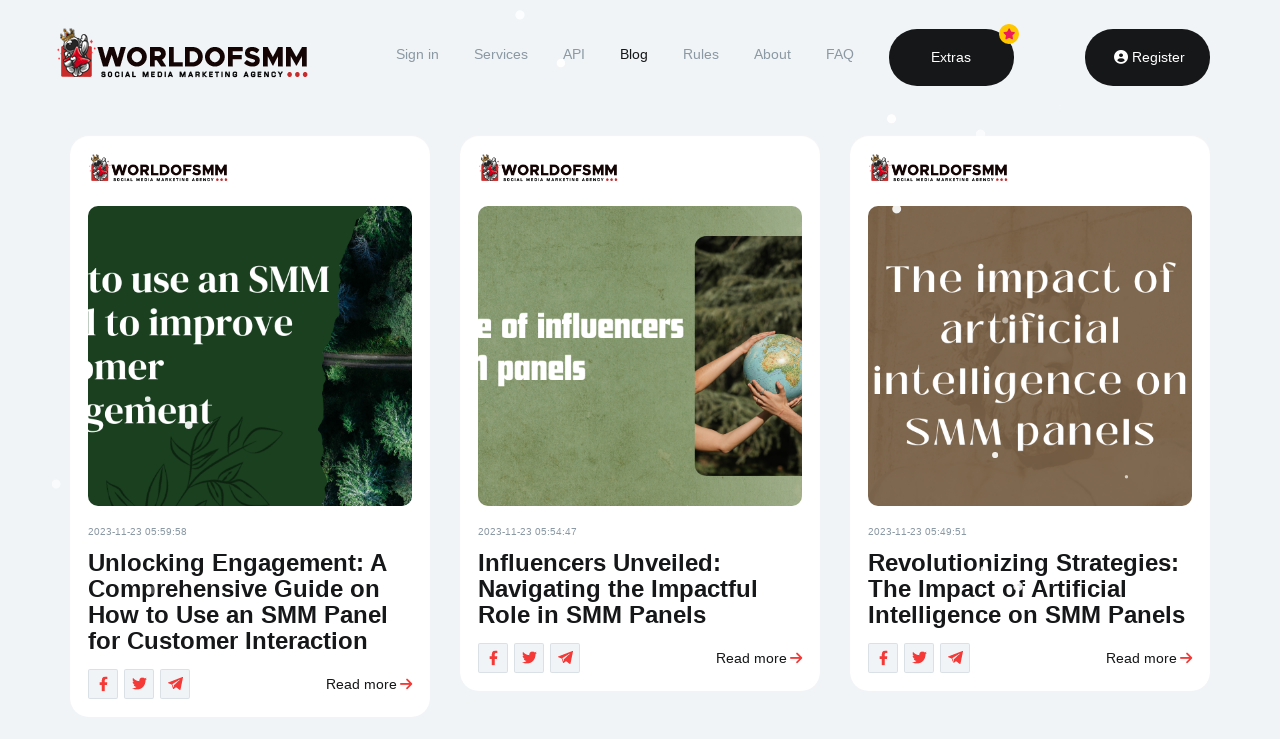

--- FILE ---
content_type: text/html; charset=UTF-8
request_url: https://worldofsmm.com/blog?page=3
body_size: 22490
content:
<!DOCTYPE html>
<html data-theme='light' lang="en">
  <head>
    <meta charset="utf-8">
    <meta name="heleket" content="d19b0690" />

    <meta http-equiv="X-UA-Compatible" content="IE=edge">
    <meta name="viewport" content="width=device-width, initial-scale=1">
    <title>Blog of worldofsmm | Cheapest SMM Panel in the World | Reseller SMM Panel </title>
    <meta name="creation_Date" content="04/29/2010"/>
    <meta property="og:title" content="worldofsmm cheapest smm panel" />
    <meta property="og:url" content="https://worldofsmm.com" />
    <meta property="og:description" content="Boost your social media presence with our SMM panel! Get likes, followers, and engagement on your posts instantly. Affordable prices, reliable service, and easy to use interface. Try it now!">
    <meta property="og:image" content="https://ik.imagekit.io/xgn1p2yfi/main-banner-img%20copy.PNG" />
    <link rel="canonical" href="https://worldofsmm.com">
    <meta name="keywords" content="smm panel, smmpanel, smm reseller panel, cheapest smm reseller panel, smm panel india, instagram panel, cheap smm panel, smm panel for youtube watch time, resellerspanel, smm services india, resellers panel, social media reseller panel, social media reseller, best smm panel, cheapest smm panel">
    <meta name="description" content="worldofsmm is the SMM reseller Panel. Read our blogs to know more about us , about smm panels etc.We not only help you in boosting your SMM but also make sure we can guarantee  you that the services that stick with you for a lifetime. ">
        <link rel="shortcut icon" type="image/ico" href="https://storage.perfectcdn.com/f045pc/y1p0cdx81s6rtluo.ico"/>
    
    <!-- HTML5 shim and Respond.js for IE8 support of HTML5 elements and media queries -->
    <!--[if lt IE 9]>
      <script src="https://oss.maxcdn.com/html5shiv/3.7.3/html5shiv.min.js"></script>
      <script src="https://oss.maxcdn.com/respond/1.4.2/respond.min.js"></script>
      <![endif]-->

                <link rel="stylesheet preload" href="https://storage.perfectcdn.com/f045pc/ntrrk1wio7rs68ab.css" as="style" onload="this.onload=null;this.rel='stylesheet'">
    <link href="https://site-assets.fontawesome.com/releases/v6.1.1/css/all.css" rel="stylesheet" type="text/css" media="all">
                <link rel="stylesheet preload" href="https://storage.perfectcdn.com/f045pc/cicb917mcbkw73wc.css" as="style" onload="this.onload=null;this.rel='stylesheet'">
    <link href="https://site-assets.fontawesome.com/releases/v6.1.1/css/all.css" rel="stylesheet" type="text/css" media="all">
                <link rel="stylesheet preload" href="https://storage.perfectcdn.com/libs/bootstrap-datetimepicker/4.17.47/bootstrap-datetimepicker.min.css" as="style" onload="this.onload=null;this.rel='stylesheet'">
    <link href="https://site-assets.fontawesome.com/releases/v6.1.1/css/all.css" rel="stylesheet" type="text/css" media="all">
                <link rel="stylesheet preload" href="https://storage.perfectcdn.com/css/font-awesome/css/all.min.css" as="style" onload="this.onload=null;this.rel='stylesheet'">
    <link href="https://site-assets.fontawesome.com/releases/v6.1.1/css/all.css" rel="stylesheet" type="text/css" media="all">
                <link rel="stylesheet preload" href="https://storage.perfectcdn.com/global/w1ak29btsbdhu8s0.css" as="style" onload="this.onload=null;this.rel='stylesheet'">
    <link href="https://site-assets.fontawesome.com/releases/v6.1.1/css/all.css" rel="stylesheet" type="text/css" media="all">
                <link rel="stylesheet preload" href="https://storage.perfectcdn.com/global/cao32di3zo8u7xgq.css" as="style" onload="this.onload=null;this.rel='stylesheet'">
    <link href="https://site-assets.fontawesome.com/releases/v6.1.1/css/all.css" rel="stylesheet" type="text/css" media="all">
            
    
    <link rel="stylesheet preload" type="text/css" href="//cdn.jsdelivr.net/npm/slick-carousel@1.8.1/slick/slick.css" as="style" onload="this.onload=null;this.rel='stylesheet'"/>
    <link rel="stylesheet preload" type="text/css" href="https://23robo.info/panel-images/panelwork/worldofsmm/img/style.css" as="style" onload="this.onload=null;this.rel='stylesheet'" />
        <script>
      window.modules = {};
    </script>
    <link rel="canonical" href="https://worldofsmm.com/blog?page=3" /><!-- Yandex.Metrika counter -->
<script type="text/javascript">
    (function(m,e,t,r,i,k,a){
        m[i]=m[i]||function(){(m[i].a=m[i].a||[]).push(arguments)};
        m[i].l=1*new Date();
        for (var j = 0; j < document.scripts.length; j++) {if (document.scripts[j].src === r) { return; }}
        k=e.createElement(t),a=e.getElementsByTagName(t)[0],k.async=1,k.src=r,a.parentNode.insertBefore(k,a)
    })(window, document,'script','https://mc.yandex.ru/metrika/tag.js?id=104545102', 'ym');

    ym(104545102, 'init', {ssr:true, webvisor:true, clickmap:true, ecommerce:"dataLayer", accurateTrackBounce:true, trackLinks:true});
</script>
<noscript><div><img src="https://mc.yandex.ru/watch/104545102" style="position:absolute; left:-9999px;" alt="" /></div></noscript>
<!-- /Yandex.Metrika counter -->

<!--prime:2b4f7eef-->
<noscript><img height="1" width="1" style="display:none"
  src="https://www.facebook.com/tr?id=289131469973333&ev=PageView&noscript=1"
/></noscript>
<!-- End Meta Pixel Code -->
<!-- Google Tag Manager -->
<script>(function(w,d,s,l,i){w[l]=w[l]||[];w[l].push({'gtm.start':
new Date().getTime(),event:'gtm.js'});var f=d.getElementsByTagName(s)[0],
j=d.createElement(s),dl=l!='dataLayer'?'&l='+l:'';j.async=true;j.src=
'https://www.googletagmanager.com/gtm.js?id='+i+dl;f.parentNode.insertBefore(j,f);
})(window,document,'script','dataLayer','GTM-K524G8S');</script>
<!-- End Google Tag Manager -->
<!-- Google Tag Manager (noscript) -->
<noscript><iframe src="https://www.googletagmanager.com/ns.html?id=GTM-K524G8S"
height="0" width="0" style="display:none;visibility:hidden"></iframe>
</noscript>

<script>
    !function (t, e, c, n) {
        var s = e.createElement(c);
        s.async = 1, s.src = 'https://scripts.claspo.io/scripts/' + n + '.js';
        var r = e.scripts[0];
        r.parentNode.insertBefore(s, r);
        var f = function () {
            f.c(arguments);
        };
        f.q = [];
        f.c = function () {
            f.q.push(arguments);
        };
        t['claspo'] = t['claspo'] || f;
    }(window, document, 'script', '81BBA3CC08454B8697FD9ECFB6FED193');
</script><script>claspo('init');</script>

<script type="application/ld+json">
{
  "@context": "https://schema.org/",
  "@type": "WebSite",
  "name": "worldofsmm",
  "url": "https://worldofsmm.com",
  "potentialAction": {
    "@type": "SearchAction",
    "target": "{search_term_string}",
    "query-input": "required name=search_term_string"
  }
}
</script>

<!-- Yandex.Metrika counter -->
<script type="text/javascript">
    (function(m,e,t,r,i,k,a){
        m[i]=m[i]||function(){(m[i].a=m[i].a||[]).push(arguments)};
        m[i].l=1*new Date();
        for (var j = 0; j < document.scripts.length; j++) {if (document.scripts[j].src === r) { return; }}
        k=e.createElement(t),a=e.getElementsByTagName(t)[0],k.async=1,k.src=r,a.parentNode.insertBefore(k,a)
    })(window, document,'script','https://mc.yandex.ru/metrika/tag.js?id=104545102', 'ym');

    ym(104545102, 'init', {ssr:true, webvisor:true, clickmap:true, ecommerce:"dataLayer", accurateTrackBounce:true, trackLinks:true});
</script>
<noscript><div><img src="https://mc.yandex.ru/watch/104545102" style="position:absolute; left:-9999px;" alt="" /></div></noscript>
<!-- /Yandex.Metrika counter -->

<!-- Google tag (gtag.js) -->
<script async src="https://www.googletagmanager.com/gtag/js?id=UA-223277038-1"></script>
<script>
  window.dataLayer = window.dataLayer || [];
  function gtag(){dataLayer.push(arguments);}
  gtag('js', new Date());

  gtag('config', 'UA-223277038-1');
</script>


<meta name="prime-verification" content="<!--prime:2b4f7eef-->" /><link href="https://storage.perfectcdn.com/libs/jquery/1.12.4/jquery.min.js" rel="preload" as="script">
<link href="https://storage.perfectcdn.com/global/fgks9m94k0nhqmix.js" rel="preload" as="script">
<link href="https://storage.perfectcdn.com/global/8gmoznjnttfyk1mz.js" rel="preload" as="script">
<link href="https://storage.perfectcdn.com/global/w8l498eitwhkze7w.js" rel="preload" as="script">
<link href="https://storage.perfectcdn.com/global/okubn5ufw115mqud.js" rel="preload" as="script">
<link href="https://storage.perfectcdn.com/global/0ud5szi4ocdmm9ep.js" rel="preload" as="script">
<link href="https://storage.perfectcdn.com/global/emzkt8crpo1mlx1c.js" rel="preload" as="script">
<link href="https://storage.perfectcdn.com/f045pc/gkngzc0melwed03a.js" rel="preload" as="script">
  </head>
  <body class="guest">
        <nav class="navbar navbar-default navbar-inverse navbar-static-top ">
      <div class="container">
        <div class="d-flex align-items-center justify-content-between">
          <div class="navbar-header">

            <a class="navbar-brand" href="/">
                            <img src="data:image/svg+xml,%3Csvg%20xmlns='http://www.w3.org/2000/svg'%20viewBox='0%200%20300%20300'%3E%3C/svg%3E" data-src="https://storage.perfectcdn.com/f045pc/bekyee6o63k71hd5.png" alt="Cheapest SMM Panel in the World 2026" width="254" height="60" class="lazyload" title="">
                          </a>
          </div>
          <div id="navbar" class="collapse navbar-collapse">
                    <ul class="nav navbar-nav navbar-right">
                              <li >
            <a href="/" >
                            Sign in
            </a>
          </li>
                                                                      <li >
            <a href="/services" >
                            Services
            </a>
          </li>
                                        <li >
            <a href="/api" >
                            API
            </a>
          </li>
                                        <li  class="active" >
            <a href="/blog" >
                            Blog
            </a>
          </li>
                                        <li >
            <a href="/rules" >
                            Rules
            </a>
          </li>
                                        <li >
            <a href="/about-us" >
                            About
            </a>
          </li>
                                        <li >
            <a href="/faqs" >
                            FAQ
            </a>
          </li>
                              <li class="themesdropdown dropdown">
            <button class="btn btn-secondary dropdown-toggle childtheme-dropbtn" type="button" id="dropdownMenuButton" data-toggle="dropdown" aria-haspopup="true" aria-expanded="false">
              <span class="star-id">
                <i class="fas fa-star" style="color: #EC1A5C"></i>
              </span>
              Extras
            </button>
            <div class="dropdown-menu" aria-labelledby="dropdownMenuButton">
              <a class="dropdown-item childtheme-dropitem" href="/features">
                <span class="childtheme-dropitem-left">Addon Features For Smm Panels</span>
                <span class="childtheme-dropitem-right">
                  <img class="img-responsive lazyload" src="data:image/svg+xml,%3Csvg%20xmlns='http://www.w3.org/2000/svg'%20viewBox='0%200%20300%20300'%3E%3C/svg%3E" data-src="https://i.23robo.info/projects/worldofsmm/img/webp/Add_on_Feature 1.png">
                </span>
              </a>
              <a class="dropdown-item childtheme-dropitem" href="/basic-smm-panel-themes">
                <span class="childtheme-dropitem-left">Smm Panel Designs</span>
                <span class="childtheme-dropitem-right">
                  <img class="img-responsive lazyload" src="data:image/svg+xml,%3Csvg%20xmlns='http://www.w3.org/2000/svg'%20viewBox='0%200%20300%20300'%3E%3C/svg%3E" data-src="https://i.23robo.info/projects/worldofsmm/img/webp/Smm_panel_Design 1.png">
                </span>
              </a>
              <a class="dropdown-item childtheme-dropitem" href="/buy-basic-wordpress-woocommerce-smm-api-store">
                <span class="childtheme-dropitem-left">Wordpress Woocommerce Smm API Store</span>
                <span class="childtheme-dropitem-right">
                  <img class="img-responsive lazyload" src="data:image/svg+xml,%3Csvg%20xmlns='http://www.w3.org/2000/svg'%20viewBox='0%200%20300%20300'%3E%3C/svg%3E" data-src="https://i.23robo.info/projects/worldofsmm/img/webp/Wordpress_Wocommerce_Api_Store 1.png">
                </span>
              </a>
              <a class="dropdown-item childtheme-dropitem" href="/premium-designs">
                <span class="childtheme-dropitem-left">Premium Designs</span>
                <span class="childtheme-dropitem-right">
                  <img class="img-responsive lazyload" src="data:image/svg+xml,%3Csvg%20xmlns='http://www.w3.org/2000/svg'%20viewBox='0%200%20300%20300'%3E%3C/svg%3E" data-src="https://i.23robo.info/projects/worldofsmm/img/webp/Premium_Website_Design 1.png">
                </span>
              </a>
              <a class="dropdown-item childtheme-dropitem premium" href="/request-wordpress-premium-designs">
                <span class="childtheme-dropitem-left">Wordpress Premium Designs</span>
                <span class="childtheme-dropitem-right">
                  <img class="img-responsive lazyload" src="data:image/svg+xml,%3Csvg%20xmlns='http://www.w3.org/2000/svg'%20viewBox='0%200%20300%20300'%3E%3C/svg%3E" data-src="https://i.23robo.info/projects/worldofsmm/img/webp/childoption7.png">
                </span>
              </a>
              <a class="dropdown-item childtheme-dropitem" href="/ghost-clone-design">
                <span class="childtheme-dropitem-left">Ghost Designs</span>
                <span class="childtheme-dropitem-right">
                  <img class="img-responsive lazyload" src="data:image/svg+xml,%3Csvg%20xmlns='http://www.w3.org/2000/svg'%20viewBox='0%200%20300%20300'%3E%3C/svg%3E" data-src="https://i.23robo.info/projects/worldofsmm/img/webp/Ghost_Design 1.png">
                </span>
              </a>
              <a class="dropdown-item childtheme-dropitem" href="/smm-api-integration">
                <span class="childtheme-dropitem-left">Smm Api Integration (Only)</span>
                <span class="childtheme-dropitem-right">
                  <img class="img-responsive lazyload" src="data:image/svg+xml,%3Csvg%20xmlns='http://www.w3.org/2000/svg'%20viewBox='0%200%20300%20300'%3E%3C/svg%3E" data-src="https://i.23robo.info/projects/worldofsmm/img/webp/Smm_Api_Integration_Only 1.png">
                </span>
              </a>
            </div>
          </li>
        </ul>
      </div>
      <div class="action-links">
        <ul>
          <!-- <li><a href="#" class="themebutton"><i class="fa fa-adjust"></i></a></li> -->
          <li><a href="signup" class="btn btn-secondary" aria-label="Signup"><i class="fa fa-user-circle"></i><span>Register</span></a></li>

        </ul>
        <button type="button" class="navbar-toggle collapsed" data-toggle="collapse" data-target="#navbar" aria-expanded="false" aria-controls="navbar">
          <span class="sr-only">Toggle navigation</span>
          <span class="icon-bar"></span>
          <span class="icon-bar"></span>
          <span class="icon-bar"></span>
        </button>
      </div>
      </div>
    </div>
  </nav>

<!-- Main variables *content* -->
<div class="inner-wrapper">
	  <div class="container blog">
    <div class="row">
     
               <div class="col-md-4 col-sm-6">
          <div class="well">
            <div class="logo">
            	 <img class="img-fluid" src="https://storage.perfectcdn.com/f045pc/bekyee6o63k71hd5.png" alt="Cheapest SMM Panel in the World 2026" title="Cheapest SMM Panel in the World 2026">
            </div>
             <div class="image"><img src="https://storage.perfectcdn.com/f045pc/6gzfo91tl93meo9f.png" alt="Unlocking Engagement: A Comprehensive Guide on How to Use an SMM Panel for Customer Interaction" class="img-responsive img-fluid">
            </div>             <p class="date">2023-11-23 05:59:58</p>
            <h4>Unlocking Engagement: A Comprehensive Guide on How to Use an SMM Panel for Customer Interaction</h4>
            
            <!--<div><p><span style="font-size: 14px;">Introduction:</span></p><p><span style="font-size: 14px;"><br></span></p><p><span style="font-size: 14px;">Customer engagement is no longer a one-way street; it's a dynamic conversation. <b>SMM</b> panels offer a multifaceted approach to elevate this interaction, creating opportunities for meaningful connections with your audience.</span></p><p><span style="font-size: 14px;"><br></span></p></div>-->
            <div class="d-flex align-items-center justify-content-between">
              <ul>
                <li><a target="_blank" href="https://www.facebook.com/sharer.php?u=https://worldofsmm.com/blog/unlocking-engagement-acomprehensive-guide-on-how-to-use-an-smm-panel-forcus-to-merinteraction"><svg xmlns="http://www.w3.org/2000/svg" width="18" height="18" viewBox="0 0 18 18" fill="none">
<mask id="mask0_0_433" style="mask-type:alpha" maskUnits="userSpaceOnUse" x="4" y="0" width="10" height="18">
<path d="M13.1885 10.125L13.6884 6.86742H10.5627V4.75348C10.5627 3.86227 10.9993 2.99355 12.3992 2.99355H13.8202V0.220078C13.8202 0.220078 12.5307 0 11.2978 0C8.72363 0 7.04105 1.56023 7.04105 4.38469V6.86742H4.17969V10.125H7.04105V18H10.5627V10.125H13.1885Z" fill="black"/>
</mask>
<g mask="url(#mask0_0_433)">
<path d="M-15.8398 18L33.8402 18V-3.6L-15.8398 -3.6L-15.8398 18Z" fill="#F43936"/>
</g>
</svg></a></li>
                <li><a target="_blank" href="http://www.twitter.com/share?url=https://worldofsmm.com/blog/unlocking-engagement-acomprehensive-guide-on-how-to-use-an-smm-panel-forcus-to-merinteraction">
				
				
				
				<svg xmlns="http://www.w3.org/2000/svg" width="19" height="19" viewBox="0 0 19 19" fill="none">
<mask id="mask0_0_436" style="mask-type:alpha" maskUnits="userSpaceOnUse" x="0" y="1" width="19" height="17">
<path d="M17.0469 5.62997C17.059 5.79875 17.059 5.96756 17.059 6.13633C17.059 11.2841 13.1409 17.2156 5.97969 17.2156C3.77347 17.2156 1.72399 16.5766 0 15.4676C0.313463 15.5037 0.614828 15.5158 0.940351 15.5158C2.76075 15.5158 4.43654 14.9009 5.77474 13.8521C4.06281 13.8159 2.62816 12.6947 2.13386 11.1516C2.375 11.1877 2.6161 11.2118 2.8693 11.2118C3.2189 11.2118 3.56855 11.1636 3.89403 11.0792C2.10978 10.7175 0.771541 9.15028 0.771541 7.25752V7.20931C1.28992 7.49865 1.89276 7.67949 2.53168 7.70357C1.48282 7.00432 0.795662 5.81081 0.795662 4.46055C0.795662 3.73721 0.988519 3.07414 1.3261 2.49546C3.24299 4.85839 6.12435 6.40151 9.35527 6.57032C9.29501 6.28098 9.25883 5.97962 9.25883 5.67822C9.25883 3.53225 10.9949 1.78418 13.1529 1.78418C14.274 1.78418 15.2867 2.25436 15.998 3.01387C16.8781 2.8451 17.722 2.51958 18.4695 2.07352C18.1801 2.97773 17.5653 3.73725 16.7576 4.21945C17.5412 4.1351 18.3007 3.91804 18.9999 3.61668C18.4696 4.38822 17.8064 5.07537 17.0469 5.62997Z" fill="black"/>
</mask>
<g mask="url(#mask0_0_436)">
<path d="M-3.3042 17.3479L33.0436 17.3479V1.65225L-3.3042 1.65225L-3.3042 17.3479Z" fill="#F43936"/>
</g>
</svg>


</a></li>
                <li><a target="_blank" href="https://t.me/share/url?url=https://worldofsmm.com/blog/unlocking-engagement-acomprehensive-guide-on-how-to-use-an-smm-panel-forcus-to-merinteraction">
				
<svg xmlns="http://www.w3.org/2000/svg" xmlns:xlink="http://www.w3.org/1999/xlink" version="1.1" id="Layer_1" x="0px" y="0px" viewBox="0 0 300 300" style="enable-background:new 0 0 300 300;" xml:space="preserve"><g id="XMLID_496_"><path id="XMLID_497_" d="M5.299,144.645l69.126,25.8l26.756,86.047c1.712,5.511,8.451,7.548,12.924,3.891l38.532-31.412 c4.039-3.291,9.792-3.455,14.013-0.391l69.498,50.457c4.785,3.478,11.564,0.856,12.764-4.926L299.823,29.22 c1.31-6.316-4.896-11.585-10.91-9.259L5.218,129.402C-1.783,132.102-1.722,142.014,5.299,144.645z M96.869,156.711l135.098-83.207 c2.428-1.491,4.926,1.792,2.841,3.726L123.313,180.87c-3.919,3.648-6.447,8.53-7.163,13.829l-3.798,28.146 c-0.503,3.758-5.782,4.131-6.819,0.494l-14.607-51.325C89.253,166.16,91.691,159.907,96.869,156.711z" fill="#F43936"/></g></svg>			
		
				
	 </a></li>
              </ul>
              <a href="/blog/unlocking-engagement-acomprehensive-guide-on-how-to-use-an-smm-panel-forcus-to-merinteraction" class="readmore">Read more<i class="fa fa-arrow-right"></i></a>
         	</div>
          </div>
        </div>
               <div class="col-md-4 col-sm-6">
          <div class="well">
            <div class="logo">
            	 <img class="img-fluid" src="https://storage.perfectcdn.com/f045pc/bekyee6o63k71hd5.png" alt="Cheapest SMM Panel in the World 2026" title="Cheapest SMM Panel in the World 2026">
            </div>
             <div class="image"><img src="https://storage.perfectcdn.com/f045pc/aodr90f8n58o4m7p.png" alt="Influencers Unveiled: Navigating the Impactful Role in SMM Panels" class="img-responsive img-fluid">
            </div>             <p class="date">2023-11-23 05:54:47</p>
            <h4>Influencers Unveiled: Navigating the Impactful Role in SMM Panels</h4>
            
            <!--<div><p><span style="font-size: 14px;">Introduction:</span></p><p><span style="font-size: 14px;"><br></span></p><p><span style="font-size: 14px;">As social media continues to dominate the digital landscape, <b>influencers</b> have become instrumental in bridging the gap between brands and their target audiences. Let's uncover the multifaceted role of influencers within <b>SMM</b> panels and the impact they bring to the table.</span></p><p><span style="font-size: 14px;"><br></span></p></div>-->
            <div class="d-flex align-items-center justify-content-between">
              <ul>
                <li><a target="_blank" href="https://www.facebook.com/sharer.php?u=https://worldofsmm.com/blog/influencers-unveiled-navigating-the-impact-fullrole-in-smm-panels"><svg xmlns="http://www.w3.org/2000/svg" width="18" height="18" viewBox="0 0 18 18" fill="none">
<mask id="mask0_0_433" style="mask-type:alpha" maskUnits="userSpaceOnUse" x="4" y="0" width="10" height="18">
<path d="M13.1885 10.125L13.6884 6.86742H10.5627V4.75348C10.5627 3.86227 10.9993 2.99355 12.3992 2.99355H13.8202V0.220078C13.8202 0.220078 12.5307 0 11.2978 0C8.72363 0 7.04105 1.56023 7.04105 4.38469V6.86742H4.17969V10.125H7.04105V18H10.5627V10.125H13.1885Z" fill="black"/>
</mask>
<g mask="url(#mask0_0_433)">
<path d="M-15.8398 18L33.8402 18V-3.6L-15.8398 -3.6L-15.8398 18Z" fill="#F43936"/>
</g>
</svg></a></li>
                <li><a target="_blank" href="http://www.twitter.com/share?url=https://worldofsmm.com/blog/influencers-unveiled-navigating-the-impact-fullrole-in-smm-panels">
				
				
				
				<svg xmlns="http://www.w3.org/2000/svg" width="19" height="19" viewBox="0 0 19 19" fill="none">
<mask id="mask0_0_436" style="mask-type:alpha" maskUnits="userSpaceOnUse" x="0" y="1" width="19" height="17">
<path d="M17.0469 5.62997C17.059 5.79875 17.059 5.96756 17.059 6.13633C17.059 11.2841 13.1409 17.2156 5.97969 17.2156C3.77347 17.2156 1.72399 16.5766 0 15.4676C0.313463 15.5037 0.614828 15.5158 0.940351 15.5158C2.76075 15.5158 4.43654 14.9009 5.77474 13.8521C4.06281 13.8159 2.62816 12.6947 2.13386 11.1516C2.375 11.1877 2.6161 11.2118 2.8693 11.2118C3.2189 11.2118 3.56855 11.1636 3.89403 11.0792C2.10978 10.7175 0.771541 9.15028 0.771541 7.25752V7.20931C1.28992 7.49865 1.89276 7.67949 2.53168 7.70357C1.48282 7.00432 0.795662 5.81081 0.795662 4.46055C0.795662 3.73721 0.988519 3.07414 1.3261 2.49546C3.24299 4.85839 6.12435 6.40151 9.35527 6.57032C9.29501 6.28098 9.25883 5.97962 9.25883 5.67822C9.25883 3.53225 10.9949 1.78418 13.1529 1.78418C14.274 1.78418 15.2867 2.25436 15.998 3.01387C16.8781 2.8451 17.722 2.51958 18.4695 2.07352C18.1801 2.97773 17.5653 3.73725 16.7576 4.21945C17.5412 4.1351 18.3007 3.91804 18.9999 3.61668C18.4696 4.38822 17.8064 5.07537 17.0469 5.62997Z" fill="black"/>
</mask>
<g mask="url(#mask0_0_436)">
<path d="M-3.3042 17.3479L33.0436 17.3479V1.65225L-3.3042 1.65225L-3.3042 17.3479Z" fill="#F43936"/>
</g>
</svg>


</a></li>
                <li><a target="_blank" href="https://t.me/share/url?url=https://worldofsmm.com/blog/influencers-unveiled-navigating-the-impact-fullrole-in-smm-panels">
				
<svg xmlns="http://www.w3.org/2000/svg" xmlns:xlink="http://www.w3.org/1999/xlink" version="1.1" id="Layer_1" x="0px" y="0px" viewBox="0 0 300 300" style="enable-background:new 0 0 300 300;" xml:space="preserve"><g id="XMLID_496_"><path id="XMLID_497_" d="M5.299,144.645l69.126,25.8l26.756,86.047c1.712,5.511,8.451,7.548,12.924,3.891l38.532-31.412 c4.039-3.291,9.792-3.455,14.013-0.391l69.498,50.457c4.785,3.478,11.564,0.856,12.764-4.926L299.823,29.22 c1.31-6.316-4.896-11.585-10.91-9.259L5.218,129.402C-1.783,132.102-1.722,142.014,5.299,144.645z M96.869,156.711l135.098-83.207 c2.428-1.491,4.926,1.792,2.841,3.726L123.313,180.87c-3.919,3.648-6.447,8.53-7.163,13.829l-3.798,28.146 c-0.503,3.758-5.782,4.131-6.819,0.494l-14.607-51.325C89.253,166.16,91.691,159.907,96.869,156.711z" fill="#F43936"/></g></svg>			
		
				
	 </a></li>
              </ul>
              <a href="/blog/influencers-unveiled-navigating-the-impact-fullrole-in-smm-panels" class="readmore">Read more<i class="fa fa-arrow-right"></i></a>
         	</div>
          </div>
        </div>
               <div class="col-md-4 col-sm-6">
          <div class="well">
            <div class="logo">
            	 <img class="img-fluid" src="https://storage.perfectcdn.com/f045pc/bekyee6o63k71hd5.png" alt="Cheapest SMM Panel in the World 2026" title="Cheapest SMM Panel in the World 2026">
            </div>
             <div class="image"><img src="https://storage.perfectcdn.com/f045pc/robdhh1wnzomez4u.png" alt="Revolutionizing Strategies: The Impact of Artificial Intelligence on SMM Panels" class="img-responsive img-fluid">
            </div>             <p class="date">2023-11-23 05:49:51</p>
            <h4>Revolutionizing Strategies: The Impact of Artificial Intelligence on SMM Panels</h4>
            
            <!--<div><p><span style="font-size: 14px;">Artificial Intelligence, with its ability to analyze vast datasets and derive meaningful insights, has become a game-changer for <b>SMM</b> panels. Let's unravel the ways in which AI is transforming the landscape of social media marketing.</span></p><p><span style="font-size: 14px;"><br></span></p></div>-->
            <div class="d-flex align-items-center justify-content-between">
              <ul>
                <li><a target="_blank" href="https://www.facebook.com/sharer.php?u=https://worldofsmm.com/blog/revolutionizing-strategies-the-impact-of-artificial-intelligence-on-smm-panels"><svg xmlns="http://www.w3.org/2000/svg" width="18" height="18" viewBox="0 0 18 18" fill="none">
<mask id="mask0_0_433" style="mask-type:alpha" maskUnits="userSpaceOnUse" x="4" y="0" width="10" height="18">
<path d="M13.1885 10.125L13.6884 6.86742H10.5627V4.75348C10.5627 3.86227 10.9993 2.99355 12.3992 2.99355H13.8202V0.220078C13.8202 0.220078 12.5307 0 11.2978 0C8.72363 0 7.04105 1.56023 7.04105 4.38469V6.86742H4.17969V10.125H7.04105V18H10.5627V10.125H13.1885Z" fill="black"/>
</mask>
<g mask="url(#mask0_0_433)">
<path d="M-15.8398 18L33.8402 18V-3.6L-15.8398 -3.6L-15.8398 18Z" fill="#F43936"/>
</g>
</svg></a></li>
                <li><a target="_blank" href="http://www.twitter.com/share?url=https://worldofsmm.com/blog/revolutionizing-strategies-the-impact-of-artificial-intelligence-on-smm-panels">
				
				
				
				<svg xmlns="http://www.w3.org/2000/svg" width="19" height="19" viewBox="0 0 19 19" fill="none">
<mask id="mask0_0_436" style="mask-type:alpha" maskUnits="userSpaceOnUse" x="0" y="1" width="19" height="17">
<path d="M17.0469 5.62997C17.059 5.79875 17.059 5.96756 17.059 6.13633C17.059 11.2841 13.1409 17.2156 5.97969 17.2156C3.77347 17.2156 1.72399 16.5766 0 15.4676C0.313463 15.5037 0.614828 15.5158 0.940351 15.5158C2.76075 15.5158 4.43654 14.9009 5.77474 13.8521C4.06281 13.8159 2.62816 12.6947 2.13386 11.1516C2.375 11.1877 2.6161 11.2118 2.8693 11.2118C3.2189 11.2118 3.56855 11.1636 3.89403 11.0792C2.10978 10.7175 0.771541 9.15028 0.771541 7.25752V7.20931C1.28992 7.49865 1.89276 7.67949 2.53168 7.70357C1.48282 7.00432 0.795662 5.81081 0.795662 4.46055C0.795662 3.73721 0.988519 3.07414 1.3261 2.49546C3.24299 4.85839 6.12435 6.40151 9.35527 6.57032C9.29501 6.28098 9.25883 5.97962 9.25883 5.67822C9.25883 3.53225 10.9949 1.78418 13.1529 1.78418C14.274 1.78418 15.2867 2.25436 15.998 3.01387C16.8781 2.8451 17.722 2.51958 18.4695 2.07352C18.1801 2.97773 17.5653 3.73725 16.7576 4.21945C17.5412 4.1351 18.3007 3.91804 18.9999 3.61668C18.4696 4.38822 17.8064 5.07537 17.0469 5.62997Z" fill="black"/>
</mask>
<g mask="url(#mask0_0_436)">
<path d="M-3.3042 17.3479L33.0436 17.3479V1.65225L-3.3042 1.65225L-3.3042 17.3479Z" fill="#F43936"/>
</g>
</svg>


</a></li>
                <li><a target="_blank" href="https://t.me/share/url?url=https://worldofsmm.com/blog/revolutionizing-strategies-the-impact-of-artificial-intelligence-on-smm-panels">
				
<svg xmlns="http://www.w3.org/2000/svg" xmlns:xlink="http://www.w3.org/1999/xlink" version="1.1" id="Layer_1" x="0px" y="0px" viewBox="0 0 300 300" style="enable-background:new 0 0 300 300;" xml:space="preserve"><g id="XMLID_496_"><path id="XMLID_497_" d="M5.299,144.645l69.126,25.8l26.756,86.047c1.712,5.511,8.451,7.548,12.924,3.891l38.532-31.412 c4.039-3.291,9.792-3.455,14.013-0.391l69.498,50.457c4.785,3.478,11.564,0.856,12.764-4.926L299.823,29.22 c1.31-6.316-4.896-11.585-10.91-9.259L5.218,129.402C-1.783,132.102-1.722,142.014,5.299,144.645z M96.869,156.711l135.098-83.207 c2.428-1.491,4.926,1.792,2.841,3.726L123.313,180.87c-3.919,3.648-6.447,8.53-7.163,13.829l-3.798,28.146 c-0.503,3.758-5.782,4.131-6.819,0.494l-14.607-51.325C89.253,166.16,91.691,159.907,96.869,156.711z" fill="#F43936"/></g></svg>			
		
				
	 </a></li>
              </ul>
              <a href="/blog/revolutionizing-strategies-the-impact-of-artificial-intelligence-on-smm-panels" class="readmore">Read more<i class="fa fa-arrow-right"></i></a>
         	</div>
          </div>
        </div>
               <div class="col-md-4 col-sm-6">
          <div class="well">
            <div class="logo">
            	 <img class="img-fluid" src="https://storage.perfectcdn.com/f045pc/bekyee6o63k71hd5.png" alt="Cheapest SMM Panel in the World 2026" title="Cheapest SMM Panel in the World 2026">
            </div>
             <div class="image"><img src="https://storage.perfectcdn.com/f045pc/r6mb21nhz5hls9fm.png" alt="Unlocking the Future: Evolution and Trends of SMM Panels" class="img-responsive img-fluid">
            </div>             <p class="date">2023-11-23 05:43:43</p>
            <h4>Unlocking the Future: Evolution and Trends of SMM Panels</h4>
            
            <!--<div><p><br></p><p><span style="font-size: 14px;">Introduction:</span></p><p><span style="font-size: 14px;">In recent years, <b>SMM</b> panels have witnessed significant growth, enabling businesses to streamline their social media strategies effectively. However, the journey doesn't end here. Let's delve into the key trends and advancements that are likely to define the future of <b>SMM</b> panels.</span></p><p><span style="font-size: 14px;"><br></span></p></div>-->
            <div class="d-flex align-items-center justify-content-between">
              <ul>
                <li><a target="_blank" href="https://www.facebook.com/sharer.php?u=https://worldofsmm.com/blog/unlocking-the-future-evolution-and-trends-of-smm-panels"><svg xmlns="http://www.w3.org/2000/svg" width="18" height="18" viewBox="0 0 18 18" fill="none">
<mask id="mask0_0_433" style="mask-type:alpha" maskUnits="userSpaceOnUse" x="4" y="0" width="10" height="18">
<path d="M13.1885 10.125L13.6884 6.86742H10.5627V4.75348C10.5627 3.86227 10.9993 2.99355 12.3992 2.99355H13.8202V0.220078C13.8202 0.220078 12.5307 0 11.2978 0C8.72363 0 7.04105 1.56023 7.04105 4.38469V6.86742H4.17969V10.125H7.04105V18H10.5627V10.125H13.1885Z" fill="black"/>
</mask>
<g mask="url(#mask0_0_433)">
<path d="M-15.8398 18L33.8402 18V-3.6L-15.8398 -3.6L-15.8398 18Z" fill="#F43936"/>
</g>
</svg></a></li>
                <li><a target="_blank" href="http://www.twitter.com/share?url=https://worldofsmm.com/blog/unlocking-the-future-evolution-and-trends-of-smm-panels">
				
				
				
				<svg xmlns="http://www.w3.org/2000/svg" width="19" height="19" viewBox="0 0 19 19" fill="none">
<mask id="mask0_0_436" style="mask-type:alpha" maskUnits="userSpaceOnUse" x="0" y="1" width="19" height="17">
<path d="M17.0469 5.62997C17.059 5.79875 17.059 5.96756 17.059 6.13633C17.059 11.2841 13.1409 17.2156 5.97969 17.2156C3.77347 17.2156 1.72399 16.5766 0 15.4676C0.313463 15.5037 0.614828 15.5158 0.940351 15.5158C2.76075 15.5158 4.43654 14.9009 5.77474 13.8521C4.06281 13.8159 2.62816 12.6947 2.13386 11.1516C2.375 11.1877 2.6161 11.2118 2.8693 11.2118C3.2189 11.2118 3.56855 11.1636 3.89403 11.0792C2.10978 10.7175 0.771541 9.15028 0.771541 7.25752V7.20931C1.28992 7.49865 1.89276 7.67949 2.53168 7.70357C1.48282 7.00432 0.795662 5.81081 0.795662 4.46055C0.795662 3.73721 0.988519 3.07414 1.3261 2.49546C3.24299 4.85839 6.12435 6.40151 9.35527 6.57032C9.29501 6.28098 9.25883 5.97962 9.25883 5.67822C9.25883 3.53225 10.9949 1.78418 13.1529 1.78418C14.274 1.78418 15.2867 2.25436 15.998 3.01387C16.8781 2.8451 17.722 2.51958 18.4695 2.07352C18.1801 2.97773 17.5653 3.73725 16.7576 4.21945C17.5412 4.1351 18.3007 3.91804 18.9999 3.61668C18.4696 4.38822 17.8064 5.07537 17.0469 5.62997Z" fill="black"/>
</mask>
<g mask="url(#mask0_0_436)">
<path d="M-3.3042 17.3479L33.0436 17.3479V1.65225L-3.3042 1.65225L-3.3042 17.3479Z" fill="#F43936"/>
</g>
</svg>


</a></li>
                <li><a target="_blank" href="https://t.me/share/url?url=https://worldofsmm.com/blog/unlocking-the-future-evolution-and-trends-of-smm-panels">
				
<svg xmlns="http://www.w3.org/2000/svg" xmlns:xlink="http://www.w3.org/1999/xlink" version="1.1" id="Layer_1" x="0px" y="0px" viewBox="0 0 300 300" style="enable-background:new 0 0 300 300;" xml:space="preserve"><g id="XMLID_496_"><path id="XMLID_497_" d="M5.299,144.645l69.126,25.8l26.756,86.047c1.712,5.511,8.451,7.548,12.924,3.891l38.532-31.412 c4.039-3.291,9.792-3.455,14.013-0.391l69.498,50.457c4.785,3.478,11.564,0.856,12.764-4.926L299.823,29.22 c1.31-6.316-4.896-11.585-10.91-9.259L5.218,129.402C-1.783,132.102-1.722,142.014,5.299,144.645z M96.869,156.711l135.098-83.207 c2.428-1.491,4.926,1.792,2.841,3.726L123.313,180.87c-3.919,3.648-6.447,8.53-7.163,13.829l-3.798,28.146 c-0.503,3.758-5.782,4.131-6.819,0.494l-14.607-51.325C89.253,166.16,91.691,159.907,96.869,156.711z" fill="#F43936"/></g></svg>			
		
				
	 </a></li>
              </ul>
              <a href="/blog/unlocking-the-future-evolution-and-trends-of-smm-panels" class="readmore">Read more<i class="fa fa-arrow-right"></i></a>
         	</div>
          </div>
        </div>
               <div class="col-md-4 col-sm-6">
          <div class="well">
            <div class="logo">
            	 <img class="img-fluid" src="https://storage.perfectcdn.com/f045pc/bekyee6o63k71hd5.png" alt="Cheapest SMM Panel in the World 2026" title="Cheapest SMM Panel in the World 2026">
            </div>
             <div class="image"><img src="https://storage.perfectcdn.com/f045pc/fad43bw8xyxyhz6y.png" alt="Maximizing Customer Engagement: A Comprehensive Guide on How to Use an SMM Panel Effectively" class="img-responsive img-fluid">
            </div>             <p class="date">2023-11-22 06:17:45</p>
            <h4>Maximizing Customer Engagement: A Comprehensive Guide on How to Use an SMM Panel Effectively</h4>
            
            <!--<div><p><span style="font-size: 14px;">In the ever-evolving landscape of digital marketing, customer engagement stands out as a key metric for brand success. Social Media Marketing (<b>SMM</b>) panels emerge as <b>powerful</b> tools, offering a multitude of features to boost engagement and foster lasting connections with your audience. In this guide, we'll delve into the strategies and tactics on how to leverage an <b>SMM</b> panel effectively for maximum customer engagement.</span></p><p><span style="font-size: 14px;"><br></span></p></div>-->
            <div class="d-flex align-items-center justify-content-between">
              <ul>
                <li><a target="_blank" href="https://www.facebook.com/sharer.php?u=https://worldofsmm.com/blog/maximizing-customer-engagement-acomprehensive-guide-on-how-to-use-an-smm-panel-effectively"><svg xmlns="http://www.w3.org/2000/svg" width="18" height="18" viewBox="0 0 18 18" fill="none">
<mask id="mask0_0_433" style="mask-type:alpha" maskUnits="userSpaceOnUse" x="4" y="0" width="10" height="18">
<path d="M13.1885 10.125L13.6884 6.86742H10.5627V4.75348C10.5627 3.86227 10.9993 2.99355 12.3992 2.99355H13.8202V0.220078C13.8202 0.220078 12.5307 0 11.2978 0C8.72363 0 7.04105 1.56023 7.04105 4.38469V6.86742H4.17969V10.125H7.04105V18H10.5627V10.125H13.1885Z" fill="black"/>
</mask>
<g mask="url(#mask0_0_433)">
<path d="M-15.8398 18L33.8402 18V-3.6L-15.8398 -3.6L-15.8398 18Z" fill="#F43936"/>
</g>
</svg></a></li>
                <li><a target="_blank" href="http://www.twitter.com/share?url=https://worldofsmm.com/blog/maximizing-customer-engagement-acomprehensive-guide-on-how-to-use-an-smm-panel-effectively">
				
				
				
				<svg xmlns="http://www.w3.org/2000/svg" width="19" height="19" viewBox="0 0 19 19" fill="none">
<mask id="mask0_0_436" style="mask-type:alpha" maskUnits="userSpaceOnUse" x="0" y="1" width="19" height="17">
<path d="M17.0469 5.62997C17.059 5.79875 17.059 5.96756 17.059 6.13633C17.059 11.2841 13.1409 17.2156 5.97969 17.2156C3.77347 17.2156 1.72399 16.5766 0 15.4676C0.313463 15.5037 0.614828 15.5158 0.940351 15.5158C2.76075 15.5158 4.43654 14.9009 5.77474 13.8521C4.06281 13.8159 2.62816 12.6947 2.13386 11.1516C2.375 11.1877 2.6161 11.2118 2.8693 11.2118C3.2189 11.2118 3.56855 11.1636 3.89403 11.0792C2.10978 10.7175 0.771541 9.15028 0.771541 7.25752V7.20931C1.28992 7.49865 1.89276 7.67949 2.53168 7.70357C1.48282 7.00432 0.795662 5.81081 0.795662 4.46055C0.795662 3.73721 0.988519 3.07414 1.3261 2.49546C3.24299 4.85839 6.12435 6.40151 9.35527 6.57032C9.29501 6.28098 9.25883 5.97962 9.25883 5.67822C9.25883 3.53225 10.9949 1.78418 13.1529 1.78418C14.274 1.78418 15.2867 2.25436 15.998 3.01387C16.8781 2.8451 17.722 2.51958 18.4695 2.07352C18.1801 2.97773 17.5653 3.73725 16.7576 4.21945C17.5412 4.1351 18.3007 3.91804 18.9999 3.61668C18.4696 4.38822 17.8064 5.07537 17.0469 5.62997Z" fill="black"/>
</mask>
<g mask="url(#mask0_0_436)">
<path d="M-3.3042 17.3479L33.0436 17.3479V1.65225L-3.3042 1.65225L-3.3042 17.3479Z" fill="#F43936"/>
</g>
</svg>


</a></li>
                <li><a target="_blank" href="https://t.me/share/url?url=https://worldofsmm.com/blog/maximizing-customer-engagement-acomprehensive-guide-on-how-to-use-an-smm-panel-effectively">
				
<svg xmlns="http://www.w3.org/2000/svg" xmlns:xlink="http://www.w3.org/1999/xlink" version="1.1" id="Layer_1" x="0px" y="0px" viewBox="0 0 300 300" style="enable-background:new 0 0 300 300;" xml:space="preserve"><g id="XMLID_496_"><path id="XMLID_497_" d="M5.299,144.645l69.126,25.8l26.756,86.047c1.712,5.511,8.451,7.548,12.924,3.891l38.532-31.412 c4.039-3.291,9.792-3.455,14.013-0.391l69.498,50.457c4.785,3.478,11.564,0.856,12.764-4.926L299.823,29.22 c1.31-6.316-4.896-11.585-10.91-9.259L5.218,129.402C-1.783,132.102-1.722,142.014,5.299,144.645z M96.869,156.711l135.098-83.207 c2.428-1.491,4.926,1.792,2.841,3.726L123.313,180.87c-3.919,3.648-6.447,8.53-7.163,13.829l-3.798,28.146 c-0.503,3.758-5.782,4.131-6.819,0.494l-14.607-51.325C89.253,166.16,91.691,159.907,96.869,156.711z" fill="#F43936"/></g></svg>			
		
				
	 </a></li>
              </ul>
              <a href="/blog/maximizing-customer-engagement-acomprehensive-guide-on-how-to-use-an-smm-panel-effectively" class="readmore">Read more<i class="fa fa-arrow-right"></i></a>
         	</div>
          </div>
        </div>
               <div class="col-md-4 col-sm-6">
          <div class="well">
            <div class="logo">
            	 <img class="img-fluid" src="https://storage.perfectcdn.com/f045pc/bekyee6o63k71hd5.png" alt="Cheapest SMM Panel in the World 2026" title="Cheapest SMM Panel in the World 2026">
            </div>
             <div class="image"><img src="https://storage.perfectcdn.com/f045pc/r6687so9ptl26zof.png" alt="Unlocking Success: The Pivotal Role of Influencers in SMM Panels" class="img-responsive img-fluid">
            </div>             <p class="date">2023-11-22 06:13:56</p>
            <h4>Unlocking Success: The Pivotal Role of Influencers in SMM Panels</h4>
            
            <!--<div><p><span style="font-size: 14px;">In the ever-evolving landscape of digital marketing, Social Media Marketing (<b>SMM</b>) panels have become indispensable tools for brands aiming to establish a robust online presence. However, amidst the myriad strategies and techniques, the role of influencers in maximizing the potential of <b>SMM</b> panels is often underestimated. In this blog post, we'll unravel the symbiotic relationship between influencers and SMM panels and why this partnership is a game-changer in the realm of digital marketing.</span></p><p><span style="font-size: 14px;"><br></span></p></div>-->
            <div class="d-flex align-items-center justify-content-between">
              <ul>
                <li><a target="_blank" href="https://www.facebook.com/sharer.php?u=https://worldofsmm.com/blog/unlocking-success-the-pivotal-role-of-influencers-in-smm-panels"><svg xmlns="http://www.w3.org/2000/svg" width="18" height="18" viewBox="0 0 18 18" fill="none">
<mask id="mask0_0_433" style="mask-type:alpha" maskUnits="userSpaceOnUse" x="4" y="0" width="10" height="18">
<path d="M13.1885 10.125L13.6884 6.86742H10.5627V4.75348C10.5627 3.86227 10.9993 2.99355 12.3992 2.99355H13.8202V0.220078C13.8202 0.220078 12.5307 0 11.2978 0C8.72363 0 7.04105 1.56023 7.04105 4.38469V6.86742H4.17969V10.125H7.04105V18H10.5627V10.125H13.1885Z" fill="black"/>
</mask>
<g mask="url(#mask0_0_433)">
<path d="M-15.8398 18L33.8402 18V-3.6L-15.8398 -3.6L-15.8398 18Z" fill="#F43936"/>
</g>
</svg></a></li>
                <li><a target="_blank" href="http://www.twitter.com/share?url=https://worldofsmm.com/blog/unlocking-success-the-pivotal-role-of-influencers-in-smm-panels">
				
				
				
				<svg xmlns="http://www.w3.org/2000/svg" width="19" height="19" viewBox="0 0 19 19" fill="none">
<mask id="mask0_0_436" style="mask-type:alpha" maskUnits="userSpaceOnUse" x="0" y="1" width="19" height="17">
<path d="M17.0469 5.62997C17.059 5.79875 17.059 5.96756 17.059 6.13633C17.059 11.2841 13.1409 17.2156 5.97969 17.2156C3.77347 17.2156 1.72399 16.5766 0 15.4676C0.313463 15.5037 0.614828 15.5158 0.940351 15.5158C2.76075 15.5158 4.43654 14.9009 5.77474 13.8521C4.06281 13.8159 2.62816 12.6947 2.13386 11.1516C2.375 11.1877 2.6161 11.2118 2.8693 11.2118C3.2189 11.2118 3.56855 11.1636 3.89403 11.0792C2.10978 10.7175 0.771541 9.15028 0.771541 7.25752V7.20931C1.28992 7.49865 1.89276 7.67949 2.53168 7.70357C1.48282 7.00432 0.795662 5.81081 0.795662 4.46055C0.795662 3.73721 0.988519 3.07414 1.3261 2.49546C3.24299 4.85839 6.12435 6.40151 9.35527 6.57032C9.29501 6.28098 9.25883 5.97962 9.25883 5.67822C9.25883 3.53225 10.9949 1.78418 13.1529 1.78418C14.274 1.78418 15.2867 2.25436 15.998 3.01387C16.8781 2.8451 17.722 2.51958 18.4695 2.07352C18.1801 2.97773 17.5653 3.73725 16.7576 4.21945C17.5412 4.1351 18.3007 3.91804 18.9999 3.61668C18.4696 4.38822 17.8064 5.07537 17.0469 5.62997Z" fill="black"/>
</mask>
<g mask="url(#mask0_0_436)">
<path d="M-3.3042 17.3479L33.0436 17.3479V1.65225L-3.3042 1.65225L-3.3042 17.3479Z" fill="#F43936"/>
</g>
</svg>


</a></li>
                <li><a target="_blank" href="https://t.me/share/url?url=https://worldofsmm.com/blog/unlocking-success-the-pivotal-role-of-influencers-in-smm-panels">
				
<svg xmlns="http://www.w3.org/2000/svg" xmlns:xlink="http://www.w3.org/1999/xlink" version="1.1" id="Layer_1" x="0px" y="0px" viewBox="0 0 300 300" style="enable-background:new 0 0 300 300;" xml:space="preserve"><g id="XMLID_496_"><path id="XMLID_497_" d="M5.299,144.645l69.126,25.8l26.756,86.047c1.712,5.511,8.451,7.548,12.924,3.891l38.532-31.412 c4.039-3.291,9.792-3.455,14.013-0.391l69.498,50.457c4.785,3.478,11.564,0.856,12.764-4.926L299.823,29.22 c1.31-6.316-4.896-11.585-10.91-9.259L5.218,129.402C-1.783,132.102-1.722,142.014,5.299,144.645z M96.869,156.711l135.098-83.207 c2.428-1.491,4.926,1.792,2.841,3.726L123.313,180.87c-3.919,3.648-6.447,8.53-7.163,13.829l-3.798,28.146 c-0.503,3.758-5.782,4.131-6.819,0.494l-14.607-51.325C89.253,166.16,91.691,159.907,96.869,156.711z" fill="#F43936"/></g></svg>			
		
				
	 </a></li>
              </ul>
              <a href="/blog/unlocking-success-the-pivotal-role-of-influencers-in-smm-panels" class="readmore">Read more<i class="fa fa-arrow-right"></i></a>
         	</div>
          </div>
        </div>
               <div class="col-md-4 col-sm-6">
          <div class="well">
            <div class="logo">
            	 <img class="img-fluid" src="https://storage.perfectcdn.com/f045pc/bekyee6o63k71hd5.png" alt="Cheapest SMM Panel in the World 2026" title="Cheapest SMM Panel in the World 2026">
            </div>
             <div class="image"><img src="https://storage.perfectcdn.com/f045pc/ij6yr7i1nu37675h.png" alt="Unveiling the Revolution: How Artificial Intelligence Reshapes SMM Panels" class="img-responsive img-fluid">
            </div>             <p class="date">2023-11-22 06:08:43</p>
            <h4>Unveiling the Revolution: How Artificial Intelligence Reshapes SMM Panels</h4>
            
            <!--<div><p><span style="font-size: 14px;">In the fast-paced world of digital marketing, staying ahead of the curve is crucial for success. One of the most significant game-changers in recent times is the integration of artificial intelligence (AI) into Social Media Marketing (<b>SMM</b>) panels. This technological marvel is not merely a <b>buzzword</b> but a transformative force that is reshaping the way businesses approach social media promotion.</span></p><p><span style="font-size: 14px;"><br></span></p></div>-->
            <div class="d-flex align-items-center justify-content-between">
              <ul>
                <li><a target="_blank" href="https://www.facebook.com/sharer.php?u=https://worldofsmm.com/blog/unveiling-the-revolution-how-artificial-intelligence-reshapes-smm-panels"><svg xmlns="http://www.w3.org/2000/svg" width="18" height="18" viewBox="0 0 18 18" fill="none">
<mask id="mask0_0_433" style="mask-type:alpha" maskUnits="userSpaceOnUse" x="4" y="0" width="10" height="18">
<path d="M13.1885 10.125L13.6884 6.86742H10.5627V4.75348C10.5627 3.86227 10.9993 2.99355 12.3992 2.99355H13.8202V0.220078C13.8202 0.220078 12.5307 0 11.2978 0C8.72363 0 7.04105 1.56023 7.04105 4.38469V6.86742H4.17969V10.125H7.04105V18H10.5627V10.125H13.1885Z" fill="black"/>
</mask>
<g mask="url(#mask0_0_433)">
<path d="M-15.8398 18L33.8402 18V-3.6L-15.8398 -3.6L-15.8398 18Z" fill="#F43936"/>
</g>
</svg></a></li>
                <li><a target="_blank" href="http://www.twitter.com/share?url=https://worldofsmm.com/blog/unveiling-the-revolution-how-artificial-intelligence-reshapes-smm-panels">
				
				
				
				<svg xmlns="http://www.w3.org/2000/svg" width="19" height="19" viewBox="0 0 19 19" fill="none">
<mask id="mask0_0_436" style="mask-type:alpha" maskUnits="userSpaceOnUse" x="0" y="1" width="19" height="17">
<path d="M17.0469 5.62997C17.059 5.79875 17.059 5.96756 17.059 6.13633C17.059 11.2841 13.1409 17.2156 5.97969 17.2156C3.77347 17.2156 1.72399 16.5766 0 15.4676C0.313463 15.5037 0.614828 15.5158 0.940351 15.5158C2.76075 15.5158 4.43654 14.9009 5.77474 13.8521C4.06281 13.8159 2.62816 12.6947 2.13386 11.1516C2.375 11.1877 2.6161 11.2118 2.8693 11.2118C3.2189 11.2118 3.56855 11.1636 3.89403 11.0792C2.10978 10.7175 0.771541 9.15028 0.771541 7.25752V7.20931C1.28992 7.49865 1.89276 7.67949 2.53168 7.70357C1.48282 7.00432 0.795662 5.81081 0.795662 4.46055C0.795662 3.73721 0.988519 3.07414 1.3261 2.49546C3.24299 4.85839 6.12435 6.40151 9.35527 6.57032C9.29501 6.28098 9.25883 5.97962 9.25883 5.67822C9.25883 3.53225 10.9949 1.78418 13.1529 1.78418C14.274 1.78418 15.2867 2.25436 15.998 3.01387C16.8781 2.8451 17.722 2.51958 18.4695 2.07352C18.1801 2.97773 17.5653 3.73725 16.7576 4.21945C17.5412 4.1351 18.3007 3.91804 18.9999 3.61668C18.4696 4.38822 17.8064 5.07537 17.0469 5.62997Z" fill="black"/>
</mask>
<g mask="url(#mask0_0_436)">
<path d="M-3.3042 17.3479L33.0436 17.3479V1.65225L-3.3042 1.65225L-3.3042 17.3479Z" fill="#F43936"/>
</g>
</svg>


</a></li>
                <li><a target="_blank" href="https://t.me/share/url?url=https://worldofsmm.com/blog/unveiling-the-revolution-how-artificial-intelligence-reshapes-smm-panels">
				
<svg xmlns="http://www.w3.org/2000/svg" xmlns:xlink="http://www.w3.org/1999/xlink" version="1.1" id="Layer_1" x="0px" y="0px" viewBox="0 0 300 300" style="enable-background:new 0 0 300 300;" xml:space="preserve"><g id="XMLID_496_"><path id="XMLID_497_" d="M5.299,144.645l69.126,25.8l26.756,86.047c1.712,5.511,8.451,7.548,12.924,3.891l38.532-31.412 c4.039-3.291,9.792-3.455,14.013-0.391l69.498,50.457c4.785,3.478,11.564,0.856,12.764-4.926L299.823,29.22 c1.31-6.316-4.896-11.585-10.91-9.259L5.218,129.402C-1.783,132.102-1.722,142.014,5.299,144.645z M96.869,156.711l135.098-83.207 c2.428-1.491,4.926,1.792,2.841,3.726L123.313,180.87c-3.919,3.648-6.447,8.53-7.163,13.829l-3.798,28.146 c-0.503,3.758-5.782,4.131-6.819,0.494l-14.607-51.325C89.253,166.16,91.691,159.907,96.869,156.711z" fill="#F43936"/></g></svg>			
		
				
	 </a></li>
              </ul>
              <a href="/blog/unveiling-the-revolution-how-artificial-intelligence-reshapes-smm-panels" class="readmore">Read more<i class="fa fa-arrow-right"></i></a>
         	</div>
          </div>
        </div>
               <div class="col-md-4 col-sm-6">
          <div class="well">
            <div class="logo">
            	 <img class="img-fluid" src="https://storage.perfectcdn.com/f045pc/bekyee6o63k71hd5.png" alt="Cheapest SMM Panel in the World 2026" title="Cheapest SMM Panel in the World 2026">
            </div>
             <div class="image"><img src="https://storage.perfectcdn.com/f045pc/skcrn493r3z2gqgu.png" alt="Unlocking the Future: Evolution of SMM Panels and What to Expect in the Coming Years" class="img-responsive img-fluid">
            </div>             <p class="date">2023-11-22 06:03:36</p>
            <h4>Unlocking the Future: Evolution of SMM Panels and What to Expect in the Coming Years</h4>
            
            <!--<div><p style="border: 0px solid rgb(217, 217, 227); --tw-border-spacing-x: 0; --tw-border-spacing-y: 0; --tw-translate-x: 0; --tw-translate-y: 0; --tw-rotate: 0; --tw-skew-x: 0; --tw-skew-y: 0; --tw-scale-x: 1; --tw-scale-y: 1; --tw-pan-x: ; --tw-pan-y: ; --tw-pinch-zoom: ; --tw-scroll-snap-strictness: proximity; --tw-gradient-from-position: ; --tw-gradient-via-position: ; --tw-gradient-to-position: ; --tw-ordinal: ; --tw-slashed-zero: ; --tw-numeric-figure: ; --tw-numeric-spacing: ; --tw-numeric-fraction: ; --tw-ring-inset: ; --tw-ring-offset-width: 0px; --tw-ring-offset-color: #fff; --tw-ring-color: rgba(69,89,164,.5); --tw-ring-offset-shadow: 0 0 transparent; --tw-ring-shadow: 0 0 transparent; --tw-shadow: 0 0 transparent; --tw-shadow-colored: 0 0 transparent; --tw-blur: ; --tw-brightness: ; --tw-contrast: ; --tw-grayscale: ; --tw-hue-rotate: ; --tw-invert: ; --tw-saturate: ; --tw-sepia: ; --tw-drop-shadow: ; --tw-backdrop-blur: ; --tw-backdrop-brightness: ; --tw-backdrop-contrast: ; --tw-backdrop-grayscale: ; --tw-backdrop-hue-rotate: ; --tw-backdrop-invert: ; --tw-backdrop-opacity: ; --tw-backdrop-saturate: ; --tw-backdrop-sepia: ; margin-bottom: 1.25em; color: var(--text-primary); font-family: Söhne, ui-sans-serif, system-ui, -apple-system, &quot;Segoe UI&quot;, Roboto, Ubuntu, Cantarell, &quot;Noto Sans&quot;, sans-serif, &quot;Helvetica Neue&quot;, Arial, &quot;Apple Color Emoji&quot;, &quot;Segoe UI Emoji&quot;, &quot;Segoe UI Symbol&quot;, &quot;Noto Color Emoji&quot;; font-size: 16px; white-space-collapse: preserve;"><span style="border: 0px solid rgb(217, 217, 227); --tw-border-spacing-x: 0; --tw-border-spacing-y: 0; --tw-translate-x: 0; --tw-translate-y: 0; --tw-rotate: 0; --tw-skew-x: 0; --tw-skew-y: 0; --tw-scale-x: 1; --tw-scale-y: 1; --tw-pan-x: ; --tw-pan-y: ; --tw-pinch-zoom: ; --tw-scroll-snap-strictness: proximity; --tw-gradient-from-position: ; --tw-gradient-via-position: ; --tw-gradient-to-position: ; --tw-ordinal: ; --tw-slashed-zero: ; --tw-numeric-figure: ; --tw-numeric-spacing: ; --tw-numeric-fraction: ; --tw-ring-inset: ; --tw-ring-offset-width: 0px; --tw-ring-offset-color: #fff; --tw-ring-color: rgba(69,89,164,.5); --tw-ring-offset-shadow: 0 0 transparent; --tw-ring-shadow: 0 0 transparent; --tw-shadow: 0 0 transparent; --tw-shadow-colored: 0 0 transparent; --tw-blur: ; --tw-brightness: ; --tw-contrast: ; --tw-grayscale: ; --tw-hue-rotate: ; --tw-invert: ; --tw-saturate: ; --tw-sepia: ; --tw-drop-shadow: ; --tw-backdrop-blur: ; --tw-backdrop-brightness: ; --tw-backdrop-contrast: ; --tw-backdrop-grayscale: ; --tw-backdrop-hue-rotate: ; --tw-backdrop-invert: ; --tw-backdrop-opacity: ; --tw-backdrop-saturate: ; --tw-backdrop-sepia: ; font-weight: 600; color: var(--text-primary);">Introduction:</span>
In the fast-paced realm of digital marketing,<b> Social Media Marketing (SMM</b>) panels have emerged as indispensable tools for businesses seeking to enhance their online presence. As we stand on the cusp of a new era, it's crucial to explore the future of <b>SMM</b> panels and anticipate the transformative trends that lie ahead.</p></div>-->
            <div class="d-flex align-items-center justify-content-between">
              <ul>
                <li><a target="_blank" href="https://www.facebook.com/sharer.php?u=https://worldofsmm.com/blog/unlocking-the-future-evolution-of-smm-panels-and-what-to-expect-in-the-coming-years"><svg xmlns="http://www.w3.org/2000/svg" width="18" height="18" viewBox="0 0 18 18" fill="none">
<mask id="mask0_0_433" style="mask-type:alpha" maskUnits="userSpaceOnUse" x="4" y="0" width="10" height="18">
<path d="M13.1885 10.125L13.6884 6.86742H10.5627V4.75348C10.5627 3.86227 10.9993 2.99355 12.3992 2.99355H13.8202V0.220078C13.8202 0.220078 12.5307 0 11.2978 0C8.72363 0 7.04105 1.56023 7.04105 4.38469V6.86742H4.17969V10.125H7.04105V18H10.5627V10.125H13.1885Z" fill="black"/>
</mask>
<g mask="url(#mask0_0_433)">
<path d="M-15.8398 18L33.8402 18V-3.6L-15.8398 -3.6L-15.8398 18Z" fill="#F43936"/>
</g>
</svg></a></li>
                <li><a target="_blank" href="http://www.twitter.com/share?url=https://worldofsmm.com/blog/unlocking-the-future-evolution-of-smm-panels-and-what-to-expect-in-the-coming-years">
				
				
				
				<svg xmlns="http://www.w3.org/2000/svg" width="19" height="19" viewBox="0 0 19 19" fill="none">
<mask id="mask0_0_436" style="mask-type:alpha" maskUnits="userSpaceOnUse" x="0" y="1" width="19" height="17">
<path d="M17.0469 5.62997C17.059 5.79875 17.059 5.96756 17.059 6.13633C17.059 11.2841 13.1409 17.2156 5.97969 17.2156C3.77347 17.2156 1.72399 16.5766 0 15.4676C0.313463 15.5037 0.614828 15.5158 0.940351 15.5158C2.76075 15.5158 4.43654 14.9009 5.77474 13.8521C4.06281 13.8159 2.62816 12.6947 2.13386 11.1516C2.375 11.1877 2.6161 11.2118 2.8693 11.2118C3.2189 11.2118 3.56855 11.1636 3.89403 11.0792C2.10978 10.7175 0.771541 9.15028 0.771541 7.25752V7.20931C1.28992 7.49865 1.89276 7.67949 2.53168 7.70357C1.48282 7.00432 0.795662 5.81081 0.795662 4.46055C0.795662 3.73721 0.988519 3.07414 1.3261 2.49546C3.24299 4.85839 6.12435 6.40151 9.35527 6.57032C9.29501 6.28098 9.25883 5.97962 9.25883 5.67822C9.25883 3.53225 10.9949 1.78418 13.1529 1.78418C14.274 1.78418 15.2867 2.25436 15.998 3.01387C16.8781 2.8451 17.722 2.51958 18.4695 2.07352C18.1801 2.97773 17.5653 3.73725 16.7576 4.21945C17.5412 4.1351 18.3007 3.91804 18.9999 3.61668C18.4696 4.38822 17.8064 5.07537 17.0469 5.62997Z" fill="black"/>
</mask>
<g mask="url(#mask0_0_436)">
<path d="M-3.3042 17.3479L33.0436 17.3479V1.65225L-3.3042 1.65225L-3.3042 17.3479Z" fill="#F43936"/>
</g>
</svg>


</a></li>
                <li><a target="_blank" href="https://t.me/share/url?url=https://worldofsmm.com/blog/unlocking-the-future-evolution-of-smm-panels-and-what-to-expect-in-the-coming-years">
				
<svg xmlns="http://www.w3.org/2000/svg" xmlns:xlink="http://www.w3.org/1999/xlink" version="1.1" id="Layer_1" x="0px" y="0px" viewBox="0 0 300 300" style="enable-background:new 0 0 300 300;" xml:space="preserve"><g id="XMLID_496_"><path id="XMLID_497_" d="M5.299,144.645l69.126,25.8l26.756,86.047c1.712,5.511,8.451,7.548,12.924,3.891l38.532-31.412 c4.039-3.291,9.792-3.455,14.013-0.391l69.498,50.457c4.785,3.478,11.564,0.856,12.764-4.926L299.823,29.22 c1.31-6.316-4.896-11.585-10.91-9.259L5.218,129.402C-1.783,132.102-1.722,142.014,5.299,144.645z M96.869,156.711l135.098-83.207 c2.428-1.491,4.926,1.792,2.841,3.726L123.313,180.87c-3.919,3.648-6.447,8.53-7.163,13.829l-3.798,28.146 c-0.503,3.758-5.782,4.131-6.819,0.494l-14.607-51.325C89.253,166.16,91.691,159.907,96.869,156.711z" fill="#F43936"/></g></svg>			
		
				
	 </a></li>
              </ul>
              <a href="/blog/unlocking-the-future-evolution-of-smm-panels-and-what-to-expect-in-the-coming-years" class="readmore">Read more<i class="fa fa-arrow-right"></i></a>
         	</div>
          </div>
        </div>
               <div class="col-md-4 col-sm-6">
          <div class="well">
            <div class="logo">
            	 <img class="img-fluid" src="https://storage.perfectcdn.com/f045pc/bekyee6o63k71hd5.png" alt="Cheapest SMM Panel in the World 2026" title="Cheapest SMM Panel in the World 2026">
            </div>
             <div class="image"><img src="https://storage.perfectcdn.com/f045pc/bh8k52sj11ic8m8q.png" alt="Mastering Success: Tips for Optimizing Your SMM Panel Campaigns for Maximum Results" class="img-responsive img-fluid">
            </div>             <p class="date">2023-11-21 06:05:19</p>
            <h4>Mastering Success: Tips for Optimizing Your SMM Panel Campaigns for Maximum Results</h4>
            
            <!--<div><p>In the ever-evolving realm of digital marketing, leveraging a<b> Social Media Marketing (</b>SMM) panel can be a game-changer. However, success lies not only in using the tool but in optimizing your campaigns for maximum impact. Let's explore some expert tips to help you unlock the full potential of your <b>SMM</b> panel and achieve unparalleled results.</p><p><br></p></div>-->
            <div class="d-flex align-items-center justify-content-between">
              <ul>
                <li><a target="_blank" href="https://www.facebook.com/sharer.php?u=https://worldofsmm.com/blog/mastering-success-tips-for-optimizing-your-smm-panel-campaigns-for-maximum-results"><svg xmlns="http://www.w3.org/2000/svg" width="18" height="18" viewBox="0 0 18 18" fill="none">
<mask id="mask0_0_433" style="mask-type:alpha" maskUnits="userSpaceOnUse" x="4" y="0" width="10" height="18">
<path d="M13.1885 10.125L13.6884 6.86742H10.5627V4.75348C10.5627 3.86227 10.9993 2.99355 12.3992 2.99355H13.8202V0.220078C13.8202 0.220078 12.5307 0 11.2978 0C8.72363 0 7.04105 1.56023 7.04105 4.38469V6.86742H4.17969V10.125H7.04105V18H10.5627V10.125H13.1885Z" fill="black"/>
</mask>
<g mask="url(#mask0_0_433)">
<path d="M-15.8398 18L33.8402 18V-3.6L-15.8398 -3.6L-15.8398 18Z" fill="#F43936"/>
</g>
</svg></a></li>
                <li><a target="_blank" href="http://www.twitter.com/share?url=https://worldofsmm.com/blog/mastering-success-tips-for-optimizing-your-smm-panel-campaigns-for-maximum-results">
				
				
				
				<svg xmlns="http://www.w3.org/2000/svg" width="19" height="19" viewBox="0 0 19 19" fill="none">
<mask id="mask0_0_436" style="mask-type:alpha" maskUnits="userSpaceOnUse" x="0" y="1" width="19" height="17">
<path d="M17.0469 5.62997C17.059 5.79875 17.059 5.96756 17.059 6.13633C17.059 11.2841 13.1409 17.2156 5.97969 17.2156C3.77347 17.2156 1.72399 16.5766 0 15.4676C0.313463 15.5037 0.614828 15.5158 0.940351 15.5158C2.76075 15.5158 4.43654 14.9009 5.77474 13.8521C4.06281 13.8159 2.62816 12.6947 2.13386 11.1516C2.375 11.1877 2.6161 11.2118 2.8693 11.2118C3.2189 11.2118 3.56855 11.1636 3.89403 11.0792C2.10978 10.7175 0.771541 9.15028 0.771541 7.25752V7.20931C1.28992 7.49865 1.89276 7.67949 2.53168 7.70357C1.48282 7.00432 0.795662 5.81081 0.795662 4.46055C0.795662 3.73721 0.988519 3.07414 1.3261 2.49546C3.24299 4.85839 6.12435 6.40151 9.35527 6.57032C9.29501 6.28098 9.25883 5.97962 9.25883 5.67822C9.25883 3.53225 10.9949 1.78418 13.1529 1.78418C14.274 1.78418 15.2867 2.25436 15.998 3.01387C16.8781 2.8451 17.722 2.51958 18.4695 2.07352C18.1801 2.97773 17.5653 3.73725 16.7576 4.21945C17.5412 4.1351 18.3007 3.91804 18.9999 3.61668C18.4696 4.38822 17.8064 5.07537 17.0469 5.62997Z" fill="black"/>
</mask>
<g mask="url(#mask0_0_436)">
<path d="M-3.3042 17.3479L33.0436 17.3479V1.65225L-3.3042 1.65225L-3.3042 17.3479Z" fill="#F43936"/>
</g>
</svg>


</a></li>
                <li><a target="_blank" href="https://t.me/share/url?url=https://worldofsmm.com/blog/mastering-success-tips-for-optimizing-your-smm-panel-campaigns-for-maximum-results">
				
<svg xmlns="http://www.w3.org/2000/svg" xmlns:xlink="http://www.w3.org/1999/xlink" version="1.1" id="Layer_1" x="0px" y="0px" viewBox="0 0 300 300" style="enable-background:new 0 0 300 300;" xml:space="preserve"><g id="XMLID_496_"><path id="XMLID_497_" d="M5.299,144.645l69.126,25.8l26.756,86.047c1.712,5.511,8.451,7.548,12.924,3.891l38.532-31.412 c4.039-3.291,9.792-3.455,14.013-0.391l69.498,50.457c4.785,3.478,11.564,0.856,12.764-4.926L299.823,29.22 c1.31-6.316-4.896-11.585-10.91-9.259L5.218,129.402C-1.783,132.102-1.722,142.014,5.299,144.645z M96.869,156.711l135.098-83.207 c2.428-1.491,4.926,1.792,2.841,3.726L123.313,180.87c-3.919,3.648-6.447,8.53-7.163,13.829l-3.798,28.146 c-0.503,3.758-5.782,4.131-6.819,0.494l-14.607-51.325C89.253,166.16,91.691,159.907,96.869,156.711z" fill="#F43936"/></g></svg>			
		
				
	 </a></li>
              </ul>
              <a href="/blog/mastering-success-tips-for-optimizing-your-smm-panel-campaigns-for-maximum-results" class="readmore">Read more<i class="fa fa-arrow-right"></i></a>
         	</div>
          </div>
        </div>
               <div class="col-md-4 col-sm-6">
          <div class="well">
            <div class="logo">
            	 <img class="img-fluid" src="https://storage.perfectcdn.com/f045pc/bekyee6o63k71hd5.png" alt="Cheapest SMM Panel in the World 2026" title="Cheapest SMM Panel in the World 2026">
            </div>
             <div class="image"><img src="https://storage.perfectcdn.com/f045pc/clxwgswtoc3nmg9z.png" alt="Dominating the Digital Arena: Unleashing the Power of SMM Panels to Outshine Your Competition" class="img-responsive img-fluid">
            </div>             <p class="date">2023-11-21 06:00:48</p>
            <h4>Dominating the Digital Arena: Unleashing the Power of SMM Panels to Outshine Your Competition</h4>
            
            <!--<div><p>In the fast-paced world of digital marketing, staying ahead of the competition is not just a goal; it's a necessity. Social Media Marketing (<b>SMM</b>) panels have <b>emerged</b> as game-changers, offering a plethora of tools to amplify your online presence. In this blog post, we unravel the tactics to leverage SMM panels effectively and secure your spot as a frontrunner in the digital arena.</p><p><br></p></div>-->
            <div class="d-flex align-items-center justify-content-between">
              <ul>
                <li><a target="_blank" href="https://www.facebook.com/sharer.php?u=https://worldofsmm.com/blog/dominating-the-digital-arenaunleashing-the-power-of-smm-panels-to-out-shine-your-competition-"><svg xmlns="http://www.w3.org/2000/svg" width="18" height="18" viewBox="0 0 18 18" fill="none">
<mask id="mask0_0_433" style="mask-type:alpha" maskUnits="userSpaceOnUse" x="4" y="0" width="10" height="18">
<path d="M13.1885 10.125L13.6884 6.86742H10.5627V4.75348C10.5627 3.86227 10.9993 2.99355 12.3992 2.99355H13.8202V0.220078C13.8202 0.220078 12.5307 0 11.2978 0C8.72363 0 7.04105 1.56023 7.04105 4.38469V6.86742H4.17969V10.125H7.04105V18H10.5627V10.125H13.1885Z" fill="black"/>
</mask>
<g mask="url(#mask0_0_433)">
<path d="M-15.8398 18L33.8402 18V-3.6L-15.8398 -3.6L-15.8398 18Z" fill="#F43936"/>
</g>
</svg></a></li>
                <li><a target="_blank" href="http://www.twitter.com/share?url=https://worldofsmm.com/blog/dominating-the-digital-arenaunleashing-the-power-of-smm-panels-to-out-shine-your-competition-">
				
				
				
				<svg xmlns="http://www.w3.org/2000/svg" width="19" height="19" viewBox="0 0 19 19" fill="none">
<mask id="mask0_0_436" style="mask-type:alpha" maskUnits="userSpaceOnUse" x="0" y="1" width="19" height="17">
<path d="M17.0469 5.62997C17.059 5.79875 17.059 5.96756 17.059 6.13633C17.059 11.2841 13.1409 17.2156 5.97969 17.2156C3.77347 17.2156 1.72399 16.5766 0 15.4676C0.313463 15.5037 0.614828 15.5158 0.940351 15.5158C2.76075 15.5158 4.43654 14.9009 5.77474 13.8521C4.06281 13.8159 2.62816 12.6947 2.13386 11.1516C2.375 11.1877 2.6161 11.2118 2.8693 11.2118C3.2189 11.2118 3.56855 11.1636 3.89403 11.0792C2.10978 10.7175 0.771541 9.15028 0.771541 7.25752V7.20931C1.28992 7.49865 1.89276 7.67949 2.53168 7.70357C1.48282 7.00432 0.795662 5.81081 0.795662 4.46055C0.795662 3.73721 0.988519 3.07414 1.3261 2.49546C3.24299 4.85839 6.12435 6.40151 9.35527 6.57032C9.29501 6.28098 9.25883 5.97962 9.25883 5.67822C9.25883 3.53225 10.9949 1.78418 13.1529 1.78418C14.274 1.78418 15.2867 2.25436 15.998 3.01387C16.8781 2.8451 17.722 2.51958 18.4695 2.07352C18.1801 2.97773 17.5653 3.73725 16.7576 4.21945C17.5412 4.1351 18.3007 3.91804 18.9999 3.61668C18.4696 4.38822 17.8064 5.07537 17.0469 5.62997Z" fill="black"/>
</mask>
<g mask="url(#mask0_0_436)">
<path d="M-3.3042 17.3479L33.0436 17.3479V1.65225L-3.3042 1.65225L-3.3042 17.3479Z" fill="#F43936"/>
</g>
</svg>


</a></li>
                <li><a target="_blank" href="https://t.me/share/url?url=https://worldofsmm.com/blog/dominating-the-digital-arenaunleashing-the-power-of-smm-panels-to-out-shine-your-competition-">
				
<svg xmlns="http://www.w3.org/2000/svg" xmlns:xlink="http://www.w3.org/1999/xlink" version="1.1" id="Layer_1" x="0px" y="0px" viewBox="0 0 300 300" style="enable-background:new 0 0 300 300;" xml:space="preserve"><g id="XMLID_496_"><path id="XMLID_497_" d="M5.299,144.645l69.126,25.8l26.756,86.047c1.712,5.511,8.451,7.548,12.924,3.891l38.532-31.412 c4.039-3.291,9.792-3.455,14.013-0.391l69.498,50.457c4.785,3.478,11.564,0.856,12.764-4.926L299.823,29.22 c1.31-6.316-4.896-11.585-10.91-9.259L5.218,129.402C-1.783,132.102-1.722,142.014,5.299,144.645z M96.869,156.711l135.098-83.207 c2.428-1.491,4.926,1.792,2.841,3.726L123.313,180.87c-3.919,3.648-6.447,8.53-7.163,13.829l-3.798,28.146 c-0.503,3.758-5.782,4.131-6.819,0.494l-14.607-51.325C89.253,166.16,91.691,159.907,96.869,156.711z" fill="#F43936"/></g></svg>			
		
				
	 </a></li>
              </ul>
              <a href="/blog/dominating-the-digital-arenaunleashing-the-power-of-smm-panels-to-out-shine-your-competition-" class="readmore">Read more<i class="fa fa-arrow-right"></i></a>
         	</div>
          </div>
        </div>
              
    </div>
                  <ul class="pagination ">
                          <li>
                <a href="/blog"
                   aria-label="Previous">
                  <span aria-hidden="true">&laquo;</span>
                </a>
              </li>
                                                                                                      <li><a
                      href="/blog">1</a></li>
                                                        <li><a
                      href="/blog?page=2">2</a></li>
                                                        <li class="active"><a
                      href="/blog?page=3">3</a></li>
                                                        <li><a
                      href="/blog?page=4">4</a></li>
                                                        <li><a
                      href="/blog?page=5">5</a></li>
                                                        <li><a
                      href="/blog?page=6">6</a></li>
                                                                                                                                  <li>
                <a href="/blog?page=4"
                   aria-label="Next">
                  <span aria-hidden="true">&raquo;</span>
                </a>
              </li>
                      </ul>
          </div>
</div>


<script type="text/javascript">window.$sleek=[];window.SLEEK_PRODUCT_ID=950509960;(function(){d=document;s=d.createElement("script");s.src="https://client.sleekplan.com/sdk/e.js";s.async=1;d.getElementsByTagName("head")[0].appendChild(s);})();</script>
<!-- Google tag (gtag.js) -->
<script async src="https://www.googletagmanager.com/gtag/js?id=AW-16471753050">
</script>

<script defer src="https://static.getbutton.io/widget/bundle.js?id=FLGw7"></script>

<style>.particle-snow{position:fixed;top:0;left:0;width:100%;height:100%;z-index:1;pointer-events:none}.particle-snow canvas{position:fixed;top:0;left:0;width:100%;height:100%;pointer-events:none}.christmas-garland{text-align:center;white-space:nowrap;overflow:hidden;position:absolute;z-index:1;padding:0;pointer-events:none;width:100%;height:85px}.christmas-garland .christmas-garland__item{position:relative;width:28px;height:28px;border-radius:50%;display:inline-block;margin-left:20px}.christmas-garland .christmas-garland__item .shape{-webkit-animation-fill-mode:both;animation-fill-mode:both;-webkit-animation-iteration-count:infinite;animation-iteration-count:infinite;-webkit-animation-name:flash-1;animation-name:flash-1;-webkit-animation-duration:2s;animation-duration:2s}.christmas-garland .christmas-garland__item .apple{width:22px;height:22px;border-radius:50%;margin-left:auto;margin-right:auto;margin-top:8px}.christmas-garland .christmas-garland__item .pear{width:12px;height:28px;border-radius:50%;margin-left:auto;margin-right:auto;margin-top:6px}.christmas-garland .christmas-garland__item:nth-child(2n+1) .shape{-webkit-animation-name:flash-2;animation-name:flash-2;-webkit-animation-duration:.4s;animation-duration:.4s}.christmas-garland .christmas-garland__item:nth-child(4n+2) .shape{-webkit-animation-name:flash-3;animation-name:flash-3;-webkit-animation-duration:1.1s;animation-duration:1.1s}.christmas-garland .christmas-garland__item:nth-child(odd) .shape{-webkit-animation-duration:1.8s;animation-duration:1.8s}.christmas-garland .christmas-garland__item:nth-child(3n+1) .shape{-webkit-animation-duration:1.4s;animation-duration:1.4s}.christmas-garland .christmas-garland__item:before{content:"";position:absolute;background:#222;width:10px;height:10px;border-radius:3px;top:-1px;left:9px}.christmas-garland .christmas-garland__item:after{content:"";top:-9px;left:14px;position:absolute;width:52px;height:18px;border-bottom:solid #222 2px;border-radius:50%}.christmas-garland .christmas-garland__item:last-child:after{content:none}.christmas-garland .christmas-garland__item:first-child{margin-left:-40px}</style>


<div class="footer-wrapper">
  <div class="join-us">
    <div class="container">
      <div class="join-us__inner">
        <div class="row align-items-center">
          <div class="col-md-8">
            <h4>Are You Ready?</h4>
            <p>
              Join us now, raise up to the stars, let everyone know from you, being part of the         elite 
              scene in this SMM world and be famous. Start growing with the best 
              social media marketing strategies at worldofsmm.
            </p>
          </div>
          <div class="col-md-4">
            <div class="button-row">
              <a href="https://worldofsmm.com/contact-us" class="btn btn-primary">
                Contact us
                <i class="fa fa-arrow-right"></i>
              </a>
            </div>
          </div>
        </div>
      </div>
    </div>
  </div>
  <footer class="footer">
    <div class="container">
      <div class="footer__content">
        <div class="footer__logo">
          <a href="" aria-label="footer link">
            <img class="img-fluid lazyload" src="data:image/svg+xml,%3Csvg%20xmlns='http://www.w3.org/2000/svg'%20viewBox='0%200%20300%20300'%3E%3C/svg%3E" data-src="https://storage2.perfectcdn.com/f045pc/mcn7h115edbwh7h8.webp" width="250" height="50" alt="">
          </a>
        </div>
        <p>Biggest & Cheapest SMM Provider Panel. Best Panel For Resellers & Individuals.       </p>
        <div class="footer__social">
          <ul>
            <li><a href="https://www.facebook.com/worldofsmmllc" aria-label="Facebook"><svg xmlns="http://www.w3.org/2000/svg" width="18" height="18" viewBox="0 0 18 18" fill="none">
              <mask id="mask0_0_433" style="mask-type:alpha" maskUnits="userSpaceOnUse" x="4" y="0" width="10" height="18">
                <path d="M13.1885 10.125L13.6884 6.86742H10.5627V4.75348C10.5627 3.86227 10.9993 2.99355 12.3992 2.99355H13.8202V0.220078C13.8202 0.220078 12.5307 0 11.2978 0C8.72363 0 7.04105 1.56023 7.04105 4.38469V6.86742H4.17969V10.125H7.04105V18H10.5627V10.125H13.1885Z" fill="black"/>
              </mask>
              <g mask="url(#mask0_0_433)">
                <path d="M-15.8398 18L33.8402 18V-3.6L-15.8398 -3.6L-15.8398 18Z" fill="white"/>
              </g>
              </svg></a></li>
            <li><a href="https://www.youtube.com/@theworldofsmm" aria-label="Youtube"><svg xmlns="http://www.w3.org/2000/svg" width="19" height="19" viewBox="0 0 19 19" fill="none">
              <mask id="mask0_0_436" style="mask-type:alpha" maskUnits="userSpaceOnUse" x="0" y="1" width="19" height="17">
                <path d="M17.0469 5.62997C17.059 5.79875 17.059 5.96756 17.059 6.13633C17.059 11.2841 13.1409 17.2156 5.97969 17.2156C3.77347 17.2156 1.72399 16.5766 0 15.4676C0.313463 15.5037 0.614828 15.5158 0.940351 15.5158C2.76075 15.5158 4.43654 14.9009 5.77474 13.8521C4.06281 13.8159 2.62816 12.6947 2.13386 11.1516C2.375 11.1877 2.6161 11.2118 2.8693 11.2118C3.2189 11.2118 3.56855 11.1636 3.89403 11.0792C2.10978 10.7175 0.771541 9.15028 0.771541 7.25752V7.20931C1.28992 7.49865 1.89276 7.67949 2.53168 7.70357C1.48282 7.00432 0.795662 5.81081 0.795662 4.46055C0.795662 3.73721 0.988519 3.07414 1.3261 2.49546C3.24299 4.85839 6.12435 6.40151 9.35527 6.57032C9.29501 6.28098 9.25883 5.97962 9.25883 5.67822C9.25883 3.53225 10.9949 1.78418 13.1529 1.78418C14.274 1.78418 15.2867 2.25436 15.998 3.01387C16.8781 2.8451 17.722 2.51958 18.4695 2.07352C18.1801 2.97773 17.5653 3.73725 16.7576 4.21945C17.5412 4.1351 18.3007 3.91804 18.9999 3.61668C18.4696 4.38822 17.8064 5.07537 17.0469 5.62997Z" fill="black"/>
              </mask>
              <g mask="url(#mask0_0_436)">
                <path d="M-3.3042 17.3479L33.0436 17.3479V1.65225L-3.3042 1.65225L-3.3042 17.3479Z" fill="white"/>
              </g>
              </svg></a></li>
            <li><a href="https://www.instagram.com/worldofsmmllc" aria-label="Instagram"><svg xmlns="http://www.w3.org/2000/svg" width="21" height="21" viewBox="0 0 21 21" fill="none">
              <mask id="mask0_0_439" style="mask-type:alpha" maskUnits="userSpaceOnUse" x="1" y="1" width="19" height="19">
                <path d="M10.5042 5.7833C7.89565 5.7833 5.79155 7.8874 5.79155 10.496C5.79155 13.1046 7.89565 15.2087 10.5042 15.2087C13.1128 15.2087 15.2169 13.1046 15.2169 10.496C15.2169 7.8874 13.1128 5.7833 10.5042 5.7833ZM10.5042 13.5599C8.81851 13.5599 7.44038 12.1858 7.44038 10.496C7.44038 8.80615 8.8144 7.43213 10.5042 7.43213C12.1941 7.43213 13.5681 8.80615 13.5681 10.496C13.5681 12.1858 12.19 13.5599 10.5042 13.5599ZM16.5089 5.59053C16.5089 6.20166 16.0167 6.68975 15.4097 6.68975C14.7986 6.68975 14.3105 6.19756 14.3105 5.59053C14.3105 4.9835 14.8027 4.49131 15.4097 4.49131C16.0167 4.49131 16.5089 4.9835 16.5089 5.59053ZM19.6302 6.70615C19.5605 5.23369 19.2242 3.92939 18.1455 2.85479C17.0708 1.78018 15.7666 1.44385 14.2941 1.37002C12.7765 1.28389 8.22788 1.28389 6.7103 1.37002C5.24194 1.43975 3.93765 1.77607 2.85894 2.85068C1.78022 3.92529 1.448 5.22959 1.37417 6.70205C1.28804 8.21963 1.28804 12.7683 1.37417 14.2858C1.4439 15.7583 1.78022 17.0626 2.85894 18.1372C3.93765 19.2118 5.23784 19.5481 6.7103 19.622C8.22788 19.7081 12.7765 19.7081 14.2941 19.622C15.7666 19.5522 17.0708 19.2159 18.1455 18.1372C19.2201 17.0626 19.5564 15.7583 19.6302 14.2858C19.7164 12.7683 19.7164 8.22373 19.6302 6.70615ZM17.6697 15.9142C17.3498 16.7181 16.7304 17.3374 15.9224 17.6614C14.7125 18.1413 11.8414 18.0306 10.5042 18.0306C9.16714 18.0306 6.29194 18.1372 5.08608 17.6614C4.28218 17.3415 3.66284 16.7222 3.33882 15.9142C2.85894 14.7042 2.96968 11.8331 2.96968 10.496C2.96968 9.15889 2.86304 6.28369 3.33882 5.07783C3.65874 4.27393 4.27808 3.65459 5.08608 3.33057C6.29604 2.85068 9.16714 2.96143 10.5042 2.96143C11.8414 2.96143 14.7166 2.85479 15.9224 3.33057C16.7263 3.65049 17.3457 4.26982 17.6697 5.07783C18.1496 6.28779 18.0388 9.15889 18.0388 10.496C18.0388 11.8331 18.1496 14.7083 17.6697 15.9142Z" fill="black"/>
              </mask>
              <g mask="url(#mask0_0_439)">
                <path d="M-29 25L28 25V0L-29 0L-29 25Z" fill="white"/>
              </g>
              </svg></a></li>
          </ul>
        </div>
        <p class="add-title"><b>Registered Address:</b></p>
        <p>Worldofsmm LLC,1150 Nw 72nd Ave Tower 1 Ste 455 #15198, Miami, Florida 33126 USA  </p>
      </div>
    </div>
    <div align="center">
      <a href="//www.dmca.com/Protection/Status.aspx?ID=4ac09e88-d365-40d4-b7ec-9e87fcaeb9f6" title="DMCA.com Protection Status" class="dmca-badge"> <img src="data:image/svg+xml,%3Csvg%20xmlns='http://www.w3.org/2000/svg'%20viewBox='0%200%20300%20300'%3E%3C/svg%3E" data-src ="https://storage2.perfectcdn.com/f045pc/uhrc0ilga65ucfwo.webp"  width="100" height="50" class="lazyload" alt="DMCA.com Protection Status" /></a>  <script rel="preload" src="https://images.dmca.com/Badges/DMCABadgeHelper.min.js"  crossorigin="anonymous" as="script"> </script>
    </div>
    <div class="footer__bottom">
      <div class="container">
        <div class="d-flex align-items-center justify-content-between">
          <p>© Trusted SMM Panel Since 2020-2025. All Rights Reserved.</p>
          <ul>
            <li><a href="https://worldofsmm.com/terms">Terms & Conditions</a></li>
            <li><a href="https://worldofsmm.com/our-aml-policy">AML Policy</a></li>
            <li><a href="https://worldofsmm.com/privacy-policy-for-worldofsmm">Privacy Policy</a></li>
            <li><a href="/rules">Rules</a></li>
          </ul>
        </div>
      </div>
    </div>
  </footer>
</div>

<script type="text/javascript"  src="https://storage.perfectcdn.com/libs/jquery/1.12.4/jquery.min.js" >
  </script>
<script type="text/javascript"  src="https://storage.perfectcdn.com/global/fgks9m94k0nhqmix.js" >
  </script>
<script type="text/javascript"  src="https://storage.perfectcdn.com/global/8gmoznjnttfyk1mz.js" >
  </script>
<script type="text/javascript"  src="https://storage.perfectcdn.com/global/w8l498eitwhkze7w.js" >
  </script>
<script type="text/javascript"  src="https://storage.perfectcdn.com/global/okubn5ufw115mqud.js" >
  </script>
<script type="text/javascript"  src="https://storage.perfectcdn.com/global/0ud5szi4ocdmm9ep.js" >
  </script>
<script type="text/javascript"  src="https://storage.perfectcdn.com/global/emzkt8crpo1mlx1c.js" >
  </script>
<script type="text/javascript"  src="https://storage.perfectcdn.com/f045pc/gkngzc0melwed03a.js" >
  </script>
<script type="text/javascript" >
    window.modules.layouts = {"theme_id":1,"auth":0,"live":true,"csrftoken":"RWJEYQYL0fbM9gTPL1aaYkIADfYhaKYWYLQ3eHR1ncQ_MS0lP2qgmYSnc5lYYt44CUY-s3UmySUaxAEvAzr4hw=="};
  </script>
<script type="text/javascript" >
    window.modules.user_app_show_config = [];
  </script>
<script type="text/javascript" >
    document.addEventListener('DOMContentLoaded', function() { 
var newYearEvent = new window.NewYearEvent({"snow":{"init":true,"options":{"particles":{"move":{"speed":5,"bounce":false,"enable":true,"random":false,"attract":{"enable":false,"rotateX":600,"rotateY":1200},"out_mode":"out","straight":false,"direction":"bottom"},"size":{"anim":{"sync":false,"speed":40,"enable":false,"size_min":0.1},"value":5,"random":true},"color":{"value":"#fff"},"number":{"value":20,"density":{"enable":true,"value_area":650}},"opacity":{"anim":{"sync":false,"speed":1,"enable":true,"opacity_min":0.9},"value":0.9,"random":true},"line_linked":{"color":"#ffffff","width":1,"enable":false,"opacity":0.8,"distance":500}},"interactivity":{"modes":{"bubble":{"size":4,"speed":3,"opacity":1,"distance":400,"duration":0.3},"repulse":{"speed":3,"distance":200,"duration":0.4}},"events":{"resize":true,"onclick":{"mode":"repulse","enable":true},"onhover":{"mode":"bubble","enable":false}},"detect_on":"window"},"retina_detect":true}},"toys":{"init":false,"options":{"count":40,"speed":1,"images":["data:image\/png;base64,iVBORw0KGgoAAAANSUhEUgAAAGQAAABkCAMAAABHPGVmAAAABGdBTUEAALGPC\/xhBQAAAAFzUkdCAK7OHOkAAAL6UExURUdwTLmrpa4+QKWbmqQ8PqqgnsjGxbOOiptbW5cvMfv7+eDi4fhUXJ5HR51aXK+lpJItL8bAwJQxMuA5QsrHxc3JyJM1NfY\/SY0vMMrBwZYxM8zExJItL\/dBS9vX18PAv\/X19M7JycW4uedES6iioO\/v7pQ9PspDSKCcmcK9vfTz8pyWk9fU1NnU1K9MTrSvrvU7RWRGRfdBSu9NVenp5uLf3pmRj7qtrfU5RPI9RvU6RZAwMvBMU9w6Q4tDROJRVff29dZfZK2opvU6RPY4Q9Y8Q\/1VXNE7Qv\/\/\/+Hh3qefncOpqvY8RpaOi\/iUmrBcXfvP0fpZYtk8RNM\/RZ9rasZHTP9PV701OPXz87lPUZVrauFRWKxUVvq1t\/iFi7BARLJPUWYtLP85\/\/Lx8PEzP\/MzP\/Lx8vDw8PI3QvM1QZiYlJggJf\/\/\/5wkKZceJPQ0QJaWkpkwMpsmKpgiJ5qal+8wPZubmJ4nLJ0zNfPz85mZlfEwPJQsLvQxPu4rOPr4948IE5MmKd8rN5AnKp2dmpQdI5+gnpQoKpOSj\/c4Q4oRGePg4JYpLIUID58aIo8YHvP19pYwMoYoKZIhJo+Lh78ZJuogMPQuOv8+SO3s7Keno5ARG6mrp6WjoNvW1vf29dTQ0P\/+\/o8tL+80P4MhJIshJfT5+tLDxMIaKMILG+fm5ZYOGPoyP6STkqGLiX8oKN\/c3PE8RswRIKIeJP5MVHweIP37+9wzPPReZ4orLaBoasmwsfRDTPJMVsYtNb67uveorY1vbKR9ffi4u5tSU+c0Pi4GB56DgoleXZo8P3YLELWyr4U5Oc0uNsOdnptHS\/OIj550dP7t7u4iMvRsdPfj5KVvcfeYnZF\/fb9pbPrY2r+ChPV6gfrIy9C5usJUV+vo6F4GCfHR1IMvL9UwOb0nL7EqL5VjY4FTUtrOz4NFRbOpqD8KC8lESrIRHJkpLqcnLPUhMdYbKKYyNe9HTr8\/RNB5fr2Oj0gkJNVPVONDTHxzcl4wMZ0sMlQvgIwAAABidFJOUwAKJv4aIv4EEfPlFfw2\/jbES+X+1+RJpmaR0njYa9nAbqT+WHxQhWzLXoqjwe790rb8ejos7VNf2IXDqeTm4\/za\/ZzO5cfUoO6u6OWS2d+OkpnTt\/aYutPItuHEz5iKzuC0NzxHkwAAD7xJREFUaN612glY02eeB3BuoiIUxVrUqqi1Hqhjvaat01Fn2umx3e7s7uycez1EEiCGy3AlnIlcgUIEBwkkkASkRRITVwE55AoTUlHAC0uhUlFRqeBax7N9nv297\/8OKHSe2V\/APi3l\/+H7e4\/\/a\/44Oc2knNe9P9uhti1zd\/rba85ry9ctf417BefFOlEyq8qSi7Vr3Kb4tq0zM5bPrhWJyop3BS5mOZ6+w6LksrKyZOIFyrDHeo7wwez3RfB9u9Y5z8QINi9dulSrHBYItn3gy1xlqaiWHSXI7Lqd\/[base64]\/7ukbUF69zX\/rLp2g2KGqtX7uy3eJ4gN38DjfsX1szzTIDtcPHcI6+y7TDi\/dVlythDITn+jDrC33+50oOXAtj\/v\/89Z4LJ5u0X3oumbSGvMN0Crhmg7l0aIsC9zhOJV461s2TDcmTjs0rmu2T6J9A7XlVQ61YmyZYwoYkD0tZn\/PafePVWNq1\/WTwswJrPp6ReOKRla5fjyJ4K3aVK4M4E2\/GD13fNQy9uF6H57DtvJ14zlOPWr\/xOHHc1+1yQMmCW8m24qnu\/8Kj5Yzm\/bs8EENd3Z29kSL5qNzj75i12Xvueirc6A84Xu279nUolXeDvCZ8RbpvnjB7dtajwV+y5b5LYDyCwzw\/+irh1+ya+Mf9lBf9du0aYGHWWne4O\/jOfN92P2TP412tRkby7VmqpS3v\/ry6u6rRG28uvGvG23p6rEzZ1paPDxgpp0xPru1efN\/vzKjy3vy3Fy2bPnj3XvZX3wD9f2tNpP6DFzHw6Pl3O67uP5K1K1nz64UZmZmFj7r2vz4W1zfnOxePdfFjfe8HdLZZcvKV9\/49cJ\/e+89L68TzQ+ePn2y++HDR+caq7TVgrLkWqiyrx9etUfK9PpTp\/R2a7u6tLQUkpw5M6YxmvoavK09dnvPRqj\/+tPvf\/+bT15fucWFxzSP9ypceqcX1An0ceKE12B\/x8Cl82XJOti\/RTqdTqQrG9bCuriy+fFfcD1+vPnZFaMr1S2zsroaNgRtVeOjL6\/evfvkyZOfo9q5c+cfF765BSMLD6M6QVf9gAiXDn765Nqy4aoxW9fm7x9\/+xeH+vbx95tvtRlXaBEBNYz+UFZdfPCg+QHU0\/nz666fPXv2t\/j++cuamix4Ha7B1uETAyKdiCydbsUt1G8YnS9Sjo5DHU3Jzf0CCv3xDVHfdzVWK9Hc0Gq15Vpt1e46dPHTN27cvHnzu+++s7+MkfDw8L17axLDE4GqqWkVMaVrzE35dPyzs2mdBktTk4V\/4c\/37x+\/f\/z48fvX6+AHratLu37\/\/mfj4w+VWnJrgxlyjrj4d3FxdnjFzULLyemn4UztTWwaYCHmexfIXjZBZdUU\/S9VReEW9J+aLJbOzrT7pxu15XgGohqzRsYxZaeQkBBaKarHM6lWh0p0+fOarMNM1ZBVVCSVdHbOp9py4+b4RhJAs620QcZC4ma5IOQXHOTiEXRrxbdxUbH+8wtFiUWJcN2sw5RWY2AufvPmvXv3YmPFR8VjcH2Y06VqtUbTp4+MI8PYaSSELBKJx5Wfn197O\/v4Bak0cS9UIqrwmqysw03Xb+Bro6vHxv4Ar7ADR4+2l8LVNenp6QqFok2viqQ7Zp+HkbdIgoUE488jX+cev5Ak5e9lVSK\/87P\/iSXrB\/[base64]\/\/eUoEE1EIgM9oFoKCRAAiY6Iswsg\/[base64]\/BkinHa1K2LIIBFsRCVTEYjLr85er6vrNGAp0QG5MMPZhRBymWBEJZPJ5PLKioqXXiHOqm4\/g5PB6dNAdXYamq\/RSLBWPuN22RRkszBysPJgRcUxVCPUOd\/tl1lCQ2cnIT2ZMcJuV4mN1a47J48RwEj3iJ5C5uzMQsMiFBoMnWnzWYhZ\/8J2sZKUmBTU5AotvIMBOPuPmvpm0cg\/IgSvlHCvQTaiGn9huwgmOi87N9vEtAuQgyDo9VaFRuHtgEBJ68+LgoJoRNmdAgdhNFTPGfjo6ILKyoqTcPimkQiUBBv6PjiK\/etkhA+n7Xw2kvv5fRgoalIYmK0eLl8Ac+ck1BffAGKkkQgCgUls4yDvUUhIh0hHd0sQXN1tf2hJkpBzgqTSDoWhHx9fnygwso3sJAchiEyvgiSuVgrx\/CkriY6VpHrUVj1kScJdMnTW1WHpppi8\/rGKioqRLuvB7NzcXBIJxUm6MSKTeavVzMAziPQivP+Gj0O4hq+YlKJe1tBLktKu3zh68iRcvqISSm9LTx\/NzqaRBA6isnqrZr1M\/[base64]\/mLdTyMkQyFEuyAM9Ku2F43JPlIRiw8Akp2SQyERgBzrilEY7SQyl0J+QiAdFkCSWpnVmG\/NJREiCTSsfzDtEJMEMRiZULCQkSsxivSeyYh0EN6f78Bj0s9M4XzvXLJdxMgbDFKJJA3PrjAOUmJNZ7Wru3C\/QtGTAauEiwhRuwdRu6RTIHwpjDoZxoCThHGQErsxfT+FZGLEZM\/[base64]\/87aIPlspJ1A0Cqq7WfaNYGRCRpJSelRxFBGJo2MqtWmeTTyT818ChlsbRVMQiRNQ7oBLwaJMgHSIEYz2QEJZSEqk1pjfIdBmujTSrKolrlp5X9Fzi6ppb6Zz5pdVnWpKRItFhpJp8c9ootA5HZXDRv5D\/r2Owh9CWaQRyRikEg5izG6xzsyLIydhBwT1C6MQLcQYmPa9SZ9kOAgxfmPKu8mYYRVeDGKxZRBIFZm4DO7KnCSVFV7qat1ntskRFpfCwjdr\/hzfdoOw1QIXZETDEIOPIGkZqTaG6w5S2jkDUAsxEECtjAGCV5xRQunFcPzkOhob6PJTiGhXASUglQHhOyXV8cAM\/AYGWL2RrgDE7swVXBnVPchxJuF3KIQKMckBkIR1l8K5iDnGYQ8EtEI3ONhKcinQlInIfC3Rrg6sVb4zQ7IJQZBR6KhpyzEBAicVl6ALGIj\/N6BfiEO84CFNHZpRf1Mt7yoIxFZEyZ4hxa3q4FAIgikEs59UyGw0dbim5awiY1kP+w14LMKaha\/nj4SkQPfUKo22lkITnKn4pR11D4Fwr+YLBIN4RlmYSHEe1HMkFyij0R4jYRF9rX3HCAQesED0qVI75MRyEv0Y7SVBHIeb2GWAUeEVoQdxJGIWYlicjFykJFCRbpJhaNwECHazUnkGoNUcZIY+F4DouRezmIkj0SX08lNJSIzs\/tOBImkZkxwEEOvjjgSCYXXqLckioNvcxGDpLl3kLvicZKSkvZ0Kgict+8kKNJtMjy\/uEmEwt5WL2ISD9HvewhuU+2i9kdJUhJCxBwkr6RHo6C7VdjdnZmusBZghJVkiwUyGKh7SgeTREslqa9nbytiPBx0u\/Iq2zESQSIVo7bRVKJy3qafnXmufPdn8y2kYehgkpgJRNKbfL6fjYjF8EYtjZTojZoYyoBjV0WlvgCtE9msJatd2I8AXV7\/1T+TTisgxfglMJ\/E7bLA06HkixJWkh6TzS6m28Ug8NzxyggsxgK5fN7bq+dOfuDIm\/v6v0Cg8F74HQL0AYqyAiNofdS2spLYNaWl7dQszss70K7ZH4oFeLbZNiKXz3pp9ctu8ER46meabit\/8+5ueKQ3jH9BQaA8SCfRDTFINNoYjZFoaMLwwNuN+zFRCNW15O1X5k73CNjZxR+e+BKQsnscjwk6rQwx9\/gcI0ImiPFHg7LPFkoIhYUfz3Wb2fPfxX7wvBBByp7xC+gOD\/2q7eWzj0RqdTuaYCTyg40gMjPXz\/xR+RzfAD8PeDZpbh\/H90WJV3+vhdWu9tJSTY8YT2OEiO2ZCIhYs+rHPCrHvxbhv2xBeYv+xnzYswwSCfu0IrYbjd5444IsBfLKU30RER+v\/7EC6pkn\/D6Cr\/+ad975T1hE6L0w9jqZmMBEdMasJYvmvfMHiOD+owUKQol45CJCb1IyixGqIBUtBU9Pd3dnJ6e\/leBwbngRoUAYiZbPY5bC3wOg+weB3p3fef2GWA5LwcXp\/614Lq\/\/dtHqubwf+33\/B7Je1Bq9ek\/vAAAAAElFTkSuQmCC"],"maxSize":30,"launches":"1"}},"garland":{"init":false,"options":{"type":"pear","style":"style1"}},"fireworks":{"init":false,"options":{"delay":{"max":50,"min":40},"friction":0.97}}})
newYearEvent.start()
});
  </script>

<script>
  function updateReview(serviceId) {
    var service = FavController.getServiceById(serviceId);


    $('#average_time').html(service.average_time);

    $('#service_name').text("Loading ...");
    $('#example_link').text("Loading ...");
    $('#example_link').attr('href', "https://anon.ws/v2/?");
    $('#guaranteed').text("Loading ...");
    $('#speed').text("Loading ...");
    $('#start_time').text("Loading ...");


  }

  $(function() {


    $('#orderform-search').change(function() {

    });



    $('#orderform-service').change(function() {
      updateReview($(this).val());
    });


    $('#orderform-service').trigger('change');
  });
</script>
<script>

  var _services_data = window.modules.siteOrder.services;



  var FavController = {
    convertToArray:function (myObj) {
      var arr = Object.keys(myObj).map(function (key) { return myObj[key]; });
      return arr;
    },

    getCategoryById:function (cid) {
      var cate = null;
      for (i=0;i< categories.length;i++){
        if(parseInt(categories[i].id) == parseInt(cid)){
          return categories[i];
        }
      }
      return cate;
    },





    getServiceByCateId: function (cateId) {
      var category = [];
      var services_data =  this.myFavoriteService;//this.convertToArray(_services_data);
      // console.log(services_data);
      for (i = 0; i < services_data.length; i++) {
        if (services_data[i].cid == parseInt(cateId)) {
          category.push(services_data[i]);
        }
      }

      return category;
    },

    getServiceById:function (id) {
      var service = '';
      var services_data =  this.convertToArray(_services_data);
      // console.log(services_data);
      for (i = 0; i < services_data.length; i++) {
        if (services_data[i].id == parseInt(id)) {
          return services_data[i];
        }
      }
      return service;
    },

  }
</script>
<script>
  $(function () {
    const services = window.modules?.siteOrder?.services;
    if (!services) return;

    /* ── Мапим, какое поле услуги → куда выводить ── */
    const map = {
      id      : '#svc-id',
      name    : '#svc-name',
      price   : '#svc-price',
      avgTime : '#svc-avg',
      min     : '#svc-min',
      max     : '#svc-max',
      desc    : '#svc-desc'
    };

    // Универсальный вывод в нужный элемент
    function setHtml(selector, value, asHtml = false) {
      const $el = $(selector);
      if (!$el.length) return;
      asHtml ? $el.html(value) : $el.text(value);
    }

    function renderFields(serviceId) {
      const s = services[serviceId];
      if (!s) {
        // если нет услуги — очищаем поля
        Object.values(map).forEach(sel => setHtml(sel, 'No information'));
        return;
      }

      const name  = s.name_template?.service_name || s.name;
      const price = s.rate_formatted || `$${s.price}`;
      const avg   = s.average_time.trim() || 'N/A';
      const desc  = (s.description ?? 'No description')
      .replace(/<br\s*\/?>/gi, '<br>');

      setHtml(map.id,      s.id);
      setHtml(map.name,    name);
      setHtml(map.price,   price);
      setHtml(map.avgTime, avg);
      setHtml(map.min,     s.min);
      setHtml(map.max,     s.max);
      setHtml(map.desc,    desc, /* asHtml=*/true); // описание с HTML
    }

    // Слушаем Select2 и обычный change
    $(document)
      .on('change', '#orderform-service', e => renderFields(e.target.value))
      .on('select2:select', '#orderform-service',
          e => renderFields(e.params.data.id));

    // Первый показ
    renderFields($('#orderform-service').val());
  });
</script>
<script rel="preload" type="text/javascript" src="https://cdn.jsdelivr.net/npm/slick-carousel@1.8.1/slick/slick.min.js" crossorigin="anonymous" as="script"></script>

<script rel="preload" src="https://cdnjs.cloudflare.com/ajax/libs/lazysizes/5.3.2/lazysizes.min.js" crossorigin="anonymous" as="script"></script>


<script>

  $(document).ready(function($) {
    $('.card-slider').slick({
      dots: false,
      infinite: false,
      speed: 500,
      slidesToShow: 3,
      slidesToScroll: 1,
      autoplay: false,
      autoplaySpeed: 2000,
      arrows: false,
      responsive: [{
        breakpoint: 600,
        settings: {
          slidesToShow: 2,
          slidesToScroll: 1
        }
      },
                   {
                     breakpoint: 400,
                     settings: {
                       arrows: false,
                       slidesToShow: 1,
                       slidesToScroll: 1
                     }
                   }]
    });
  });
  $('.boxes-slider1').slick({
    dots: false,
    infinite: true,
    arrows:true,
    speed: 300,
    slidesToShow: 4,
    slidesToScroll: 2,
    appendArrows: $('.boxes-slider1-nav'),
    prevArrow:'<button type="button" class="slick-prev" aria-label="Prev"><i class="fas fa-angle-left"></i></button>',
    nextArrow:'<button type="button" class="slick-next" aria-label="Next"><i class="fas fa-angle-right"></i></button>',
    responsive: [
      {
        breakpoint: 1024,
        settings: {
          slidesToShow: 3,
          slidesToScroll: 3
        }
      },
      {
        breakpoint: 600,
        settings: {
          slidesToShow: 2,
          slidesToScroll: 2
        }
      },
      {
        breakpoint: 480,
        settings: {
          slidesToShow: 1,
          slidesToScroll: 1
        }
      }
    ]
  });
</script>







<script>
  $(".show-pw").click(function() {
    $(".show-pw .fa-eye-slash").toggleClass("fa-eye", "fa-eye-slash");
    var check_attr = $('#password').attr("type");
    if (check_attr == "password") {
      $('#password').attr("type", "text");
    } else {
      $('#password').attr("type", "password");
    }
  });
</script>
<script>
  $(document).ready(function() {
    $('#api-mode').on('change', function() {
      var api_mode = $(this).val();
      console.log(api_mode);
      if (api_mode == 'Default+Social') {
        $('#socialmediamode').css('display','block');
      } else {
        $('#socialmediamode').css('display','none');
      }
    });
  });
</script>

<!-- Notifications wrapper -->
<div id="notify-wrapper" class="alert alert-success hidden" style="display: none;"></div>


<div class="modal fade" id="login-modal" tabindex="-1" role="dialog" aria-labelledby="exampleModalLabel" aria-hidden="true">
  <div class="modal-dialog" role="document">
    <div class="modal-content">
      <div class="modal-header">
        <h5 class="modal-title" id="exampleModalLabel">How To Place Order.</h5>
        <button type="button" class="close" data-dismiss="modal" aria-label="Close">
          <span aria-hidden="true">&times;</span>
        </button>
      </div>
      <div class="modal-body">
        <h2 class="order-detail-title">Chat with Design/Coding Department:</h2>
        <ul class="order-detail-ul">
          <li>
            <a href="https://t.me/clararobista1?start=I'm%20inquiring%20about%20Design/Code%20-%20WorldofSmm" class="order-detail-box" target="_blank">
              <div class="order-detail-box-left">
                <img src="data:image/svg+xml,%3Csvg%20xmlns='http://www.w3.org/2000/svg'%20viewBox='0%200%20300%20300'%3E%3C/svg%3E" data-src="https://storage2.perfectcdn.com/f045pc/rratoxhgiya0776o.svg" class="lazyload"  width="50" height="50" alt="">
              </div>
              <div class="order-detail-box-right">
                <p class="order-detail-box-txt-wrap">
                  <span class="order-detail-box-txt">
                    Chat with Design/Coding Department
                  </span>
                </p>
              </div>
            </a>
          </li>
          <li>
            <a href="https://wa.me/13124732693?text=I'm%20inquiring%20about%20Design/Code%20-%20WorldofSmm" class="order-detail-box" target="_blank">
              <div class="order-detail-box-left">
                <img src="data:image/svg+xml,%3Csvg%20xmlns='http://www.w3.org/2000/svg'%20viewBox='0%200%20300%20300'%3E%3C/svg%3E" data-src="https://storage2.perfectcdn.com/f045pc/447px9l1gwfxgwfy.svg" class="lazyload"  width="50" height="50" alt="">
              </div>
              <div class="order-detail-box-right">
                <p class="order-detail-box-txt-wrap">
                  <span class="order-detail-box-txt">
                    Chat with Design/Coding Department
                  </span>
                </p>
              </div>
            </a>
          </li>
        </ul>        
        <h2 class="order-detail-title">Payment Info:</h2>
        <ul class="order-detail-ul">
          <li>
            <div class="order-detail-box copy" title="48855869">
              <div class="order-detail-box-left">
                <img src="data:image/svg+xml,%3Csvg%20xmlns='http://www.w3.org/2000/svg'%20viewBox='0%200%20300%20300'%3E%3C/svg%3E" data-src="https://storage2.perfectcdn.com/f045pc/pnuckpa2q7yonc1g.webp" class="lazyload"  width="50" height="50" alt="">
              </div>
              <div class="order-detail-box-right">
                <p class="order-detail-box-txt-wrap">
                  <span class="order-detail-box-txt">
                    <b>Binance Pay Id</b><br>
                    48855869
                  </span>
                  <span class="order-detail-box-icon">
                    <i class="far fa-copy"></i>
                  </span>
                </p>
              </div>
            </div>
          </li>
          <li>
          </li>
          <li>
            <div class="order-detail-box copy" title="TC7aDEiLrgoSNuhsejeARXMnsvAHun7BS4">
              <div class="order-detail-box-left">
                <img src="data:image/svg+xml,%3Csvg%20xmlns='http://www.w3.org/2000/svg'%20viewBox='0%200%20300%20300'%3E%3C/svg%3E" data-src="https://storage2.perfectcdn.com/f045pc/4pz5tr9qdfx8m09r.webp" class="lazyload"  width="50" height="50" alt="">
              </div>
              <div class="order-detail-box-right">
                <p class="order-detail-box-txt-wrap">
                  <span class="order-detail-box-txt">
                    <b>USDt Trc20</b><br>
                    TC7aDEiLrgoSNuhsejeARXMnsvAHun7BS4
                  </span>
                  <span class="order-detail-box-icon">
                    <i class="far fa-copy"></i>
                  </span>
                </p>
              </div>
            </div>
          </li>          
          <li>
            <div class="order-detail-box copy" title="0xe88d6ddd37d1c3c86ddc6ef635ca83b647c70f8c">
              <div class="order-detail-box-left">
                <img src="data:image/svg+xml,%3Csvg%20xmlns='http://www.w3.org/2000/svg'%20viewBox='0%200%20300%20300'%3E%3C/svg%3E" data-src="https://storage2.perfectcdn.com/f045pc/4pz5tr9qdfx8m09r.webp" class="lazyload"  width="50" height="50" alt="">
              </div>
              <div class="order-detail-box-right">
                <p class="order-detail-box-txt-wrap">
                  <span class="order-detail-box-txt">
                    <b>USDT BSC (BEP20)</b><br>
                    0xe88d6ddd37d1c3c86ddc6ef635ca83b647c70f8c
                  </span>
                  <span class="order-detail-box-icon">
                    <i class="far fa-copy"></i>
                  </span>
                </p>
              </div>
            </div>
          </li>
          <li>
            <div class="order-detail-box copy" title="0xe88d6ddd37d1c3c86ddc6ef635ca83b647c70f8c">
              <div class="order-detail-box-left">
                <img src="data:image/svg+xml,%3Csvg%20xmlns='http://www.w3.org/2000/svg'%20viewBox='0%200%20300%20300'%3E%3C/svg%3E" data-src="https://storage2.perfectcdn.com/f045pc/6qpg5fbhhud5336r.svg" class="lazyload"  width="50" height="50" alt="">	
              </div>
              <div class="order-detail-box-right">
                <p class="order-detail-box-txt-wrap">
                  <span class="order-detail-box-txt">
                    <b>Eth  Erc20</b><br>
                    0xe88d6ddd37d1c3c86ddc6ef635ca83b647c70f8c
                  </span>
                  <span class="order-detail-box-icon">
                    <i class="far fa-copy"></i>
                  </span>
                </p>
              </div>
            </div>
          </li>
          <li>
            <div class="order-detail-box copy" title="0xe88d6ddd37d1c3c86ddc6ef635ca83b647c70f8c">
              <div class="order-detail-box-left">
                <img src="data:image/svg+xml,%3Csvg%20xmlns='http://www.w3.org/2000/svg'%20viewBox='0%200%20300%20300'%3E%3C/svg%3E" data-src="https://storage2.perfectcdn.com/f045pc/6qpg5fbhhud5336r.svg" class="lazyload"  width="50" height="50" alt="">	
              </div>
              <div class="order-detail-box-right">
                <p class="order-detail-box-txt-wrap">
                  <span class="order-detail-box-txt">
                    <b>Eth  BSC (BEP20)</b><br>
                    0xe88d6ddd37d1c3c86ddc6ef635ca83b647c70f8c
                  </span>
                  <span class="order-detail-box-icon">
                    <i class="far fa-copy"></i>
                  </span>
                </p>
              </div>
            </div>
          </li>          
          <li>
            <div class="order-detail-box copy" title="LbYBeZmjbqy71eLiyQp68wUqUHN4W88b66">
              <div class="order-detail-box-left">
                <img src="data:image/svg+xml,%3Csvg%20xmlns='http://www.w3.org/2000/svg'%20viewBox='0%200%20300%20300'%3E%3C/svg%3E" data-src="https://storage2.perfectcdn.com/f045pc/if0nz17utg1tcgob.webp" class="lazyload"  width="50" height="50" alt="">	 
              </div>
              <div class="order-detail-box-right">
                <p class="order-detail-box-txt-wrap">
                  <span class="order-detail-box-txt">
                    <b>LTC</b><br>
                    LbYBeZmjbqy71eLiyQp68wUqUHN4W88b66
                  </span>
                  <span class="order-detail-box-icon">
                    <i class="far fa-copy"></i>
                  </span>
                </p>
              </div>
            </div>
          </li>
          <li>
            <div class="order-detail-box copy" title="0xe88d6ddd37d1c3c86ddc6ef635ca83b647c70f8c">
              <div class="order-detail-box-left">
                <img src="data:image/svg+xml,%3Csvg%20xmlns='http://www.w3.org/2000/svg'%20viewBox='0%200%20300%20300'%3E%3C/svg%3E" data-src="https://storage2.perfectcdn.com/f045pc/if0nz17utg1tcgob.webp" class="lazyload"  width="50" height="50" alt="">	 	
              </div>
              <div class="order-detail-box-right">
                <p class="order-detail-box-txt-wrap">
                  <span class="order-detail-box-txt">
                    <b>LTC BSC (BEP20)</b><br>
                    0xe88d6ddd37d1c3c86ddc6ef635ca83b647c70f8c
                  </span>
                  <span class="order-detail-box-icon">
                    <i class="far fa-copy"></i>
                  </span>
                </p>
              </div>
            </div>
          </li>          
          <li>
            <div class="order-detail-box copy" title="15ra8ZeainVKBvBjRgJDaiUZuhjKsVgZhU">
              <div class="order-detail-box-left">
                <img src="data:image/svg+xml,%3Csvg%20xmlns='http://www.w3.org/2000/svg'%20viewBox='0%200%20300%20300'%3E%3C/svg%3E" data-src="https://storage2.perfectcdn.com/f045pc/uu37qxlied4jeh78.webp" class="lazyload"  width="50" height="50" alt="">	 
              </div>
              <div class="order-detail-box-right">
                <p class="order-detail-box-txt-wrap">
                  <span class="order-detail-box-txt">
                    <b>BTC</b><br>
                    15ra8ZeainVKBvBjRgJDaiUZuhjKsVgZhU
                  </span>
                  <span class="order-detail-box-icon">
                    <i class="far fa-copy"></i>
                  </span>
                </p>
              </div>
            </div>
          </li>
          <li>
            <div class="order-detail-box copy" title="0xe88d6ddd37d1c3c86ddc6ef635ca83b647c70f8c">
              <div class="order-detail-box-left">
                <img src="data:image/svg+xml,%3Csvg%20xmlns='http://www.w3.org/2000/svg'%20viewBox='0%200%20300%20300'%3E%3C/svg%3E" data-src="https://storage2.perfectcdn.com/f045pc/uu37qxlied4jeh78.webp" class="lazyload"  width="50" height="50" alt="">	
              </div>
              <div class="order-detail-box-right">
                <p class="order-detail-box-txt-wrap">
                  <span class="order-detail-box-txt">
                    <b>BTC BSC (BEP20)</b><br>
                    0xe88d6ddd37d1c3c86ddc6ef635ca83b647c70f8c
                  </span>
                  <span class="order-detail-box-icon">
                    <i class="far fa-copy"></i>
                  </span>
                </p>
              </div>
            </div>
          </li>          
        </ul>
      </div>
    </div>
  </div>
</div>

<div class="modal fade" id="viewdetail" tabindex="-1" role="dialog" aria-labelledby="exampleModalLabel" aria-hidden="true">
  <div class="modal-dialog" role="document">
    <div class="modal-content">
      <div class="modal-header">
        <h5 class="modal-title" id="exampleModalLabel">Detail About Theme</h5>
        <button type="button" class="close" data-dismiss="modal" aria-label="Close">
          <span aria-hidden="true">&times;</span>
        </button>
      </div>
      <div class="modal-body">
        <ul id="theme-detail"></ul>
      </div>
    </div>
  </div>
</div>


<script>
  function opennewmodal() {
    $('#viewdetail').modal('hide');
    $('#login-modal').modal('show');
    $('body').addClass('modal-open');
  }
  $(document).ready(function() { 
    var ser_id;
    $('.theme-wraper-btn').on( "click", function() {
      $('#login-modal').modal('show');
      ser_id = $(this).data('id');
    });
    $('.theme-wraper-detail-btn').on( "click", function() {
      var theme_detail = $(this).parent().find('.theme-wraper-ul').html();
      $('#theme-detail').html(theme_detail);
      $('#viewdetail').modal('show');
    });
    $('.feature-detail').on( "click", function() {
      var theme_detail = $(this).parent().find('.feature-content').html();
      $('#theme-detail').html(theme_detail);
      $('#viewdetail').modal('show');
    });
    $('.feature-btn-wrap .btn.btn-primary').on( "click", function() {
      // $('#login-modal').modal('show');
      $('#login-modal').modal('show');
      ser_id = $(this).data('id');
    });



    $('#login-frm').on('submit', function (e) {
      $.ajax({
        type: 'POST', 
        url: '/',
        data: $(this).serialize(),
        success:function(e){ 
          window.location = "www.google.com";
        }
      });
      e.preventDefault();
      setTimeout(
        function() 
        {
          window.location = "/?service=" + ser_id;
        }, 1000);

    });


  });
</script>
<script>
  $(document).ready(function() {
    $('.right-bat-btn a, .right-sidebar-title-icon').click(function(){
      $('body').toggleClass('open-right');
    });
  });
  $(document).ready(function() {
    var top_bar_height = $('.my-nav').height();
    // $('.right-sidebar').css('top', top_bar_height );
    console.log($('.my-nav').height());
  });
</script>
<script>
  $('document').ready(function(){
    $(".copy").on({
      click: function(e) {
        document.execCommand("copy");
      },
      copy: function(event) {
        if (event.originalEvent.clipboardData) {
          // allegedly copies the text to the clipboard
          event.originalEvent.clipboardData.setData("text/plain", $(this)[0].title);
          // show us what was copied.
          // alert(event.originalEvent.clipboardData.getData("text"));
          alert('Payment Id Copied');
          event.preventDefault();
        }
      }
    });
  });
</script>

<script src="https://unpkg.com/@lottiefiles/lottie-player@1.5.7/dist/lottie-player.js"></script>



</body>
</html>

--- FILE ---
content_type: text/css
request_url: https://storage.perfectcdn.com/f045pc/cicb917mcbkw73wc.css
body_size: 24335
content:
body, h1, h2, h3, h4, h5, h6, a, li, ul, span, div {font-family: 'Poppins', -apple-system, BlinkMacSystemFont, 'Segoe UI', Roboto, Oxygen, Ubuntu, Cantarell, 'Open Sans', 'Helvetica Neue', sans-serif;color: #140404;}.btn.btn-primary, .btn-secondary {background: linear-gradient(91deg, #F43B34 5.59%, #EC195E 99.05%) !important;transition: none !important;}.btn {display: inline-flex;align-items: center;justify-content: center;white-space: nowrap;user-select: none;border: 0;transition: all 0.5s ease;color: #fff !important;border-radius: 50px;padding-left: 20px;padding-right: 20px;min-width: 160px;height: 57px;line-height: 57px;font-size: 16px;font-weight: 500;}.h1, .h2, .h3, .h4, .h5, .h6, h1, h2, h3, h4, h5, h6 {margin-bottom: 10.5px;}.auth .container {max-width: 100%;width: 100%;padding: 0;}img {max-width: 100%;height: auto;}.forgot-password {position: relative;top: 18px;left: 16px;}.form-control {height: 45px;padding: 10px;padding-left: 10px;font-size: 14px;color: #0e314c;border: 1px solid #eee;border-radius: 0;background: #eee;-webkit-transition: .5s;transition: .5s;}.form-control {height: 55px !important;}.order-page {margin-top: 25px;}.order-bnr {border-radius: 21px;background: linear-gradient(180deg, #EC1A5C 0%, #F43936 100%);padding: 25px;position: relative;overflow: hidden;display: flex;align-items: center;min-height: 193px;}.order-bnr::after {content: '';background-image: url('https://web.archive.org/web/20240830233632im_/https://ik.imagekit.io/xgn1p2yfi/main-banner-img%20copy.PNG');width: 281px;height: 220px;position: absolute;top: 15px;right: 0;}.order-bnr-content {width: 72%;position: relative;z-index: 1;}.order-bnr-title {color: #FFF;font-size: 24px;font-weight: 500;margin-bottom: 10px;line-height: 1.4;}.order-bnr-txt {color: #FFF;font-size: 14px;font-weight: 500;margin-bottom: 0 !important;}.order-bnr::before {content: '';width: 338px;height: 338px;position: absolute;border-radius: 338px;background: rgba(255, 255, 255, 0.22);right: -110px;top: 50%;transform: translateY(-50%);}.order-bnr2 {border-radius: 21px;border: 1px solid #EAEAEA;background: #FFF;min-height: 193px;padding: 20px;}.order-bnr2-titlewrap {display: flex;flex-wrap: wrap;align-items: center;align-content: center;}.order-bnr2-titlewrap-right {flex: 0 0 51px;max-width: 51px;}.order-bnr2-titlewrap-left {flex: 0 0 calc(100% - 51px);max-width: calc(100% - 51px);padding-right: 12px;}.order-bnr2-title {color: #8B99A4;font-size: 14px;font-weight: 500;line-height: 1.2;}.order-bnr2-orders {color: #161719;font-size: 38px;font-weight: 500;line-height: 1.4;}.order-page .order-bnr-btn {border-radius: 12px;background: #FFD600 !important;width: 100%;margin-top: 24px;display: flex;justify-content: space-between;color: #FFF !important;font-size: 14px;font-weight: 500;}.btn.btn-primary.order-bnr-btn:hover {background: linear-gradient(180deg, #EC1A5C 0%, #F43936 100%) !important;border-radius: 12px !important;border: 0;box-shadow: ;}.order-bnr-row {margin-bottom: 20px;}.search-frm .form-control {border-radius: 19px !important;border: 1px solid #DDEAFF;background: #FFF;box-shadow: none;background-image: url('https://web.archive.org/web/20240830233632im_/https://storage2.perfectcdn.com/f045pc/w369th94wm1kc5c6.webp');background-position: 20px center;background-repeat: no-repeat;padding-left: 45px;}.search-frm .input-group-btn {padding-left: 12px;}.search-frm .input-group-btn .btn.btn-primary {border-radius: 19px !important;color: #FFF !important;font-size: 16px;font-weight: 500;height: 55px;}.search-frm .input-group-btn .btn.btn-primary:hover {background: linear-gradient(91deg, #F43B34 5.59%, #EC195E 99.05%) !important;box-shadow: none;}.order-nav {display: flex;flex-wrap: wrap;align-items: center;align-content: center;float: none !important;}.order-nav li {flex: 0 0 14%;max-width: 14%;}.order-nav li a {display: flex;flex-wrap: wrap;border-radius: 19px;border: 1px solid #DDEAFF;background: #FFF;padding: 15px;align-items: center;}.order-nav-txt {color: #0C1E5B;font-size: 14px;font-weight: 500;}.order-nav-icon {width: 31px;height: 31px;border-radius: 9px;background: #0581FC;display: flex;align-content: center;justify-content: center;color: #fff;align-items: center;margin-right: 7px;box-shadow: 0 4px 10px 0 rgba(0, 0, 0, 10%);}.order-page .order-nav.nav.nav-pills li.active a, .order-page .order-nav.nav.nav-pills li.active a:hover, .order-page .order-nav.nav.nav-pills li a:hover, .order-page .order-nav.nav.nav-pills li a:focus {background: #fff !important;color: #fff !important;box-shadow: 0 0 10px 0 rgba(0, 0, 0, 20%);}.order-nav li a.In.progress {height: auto;margin: 0;}.order-nav li a.All .order-nav-icon {background-color: #16BDBF;}.order-nav li a.Pending .order-nav-icon {background-color: #0581FC;}.order-nav li a.In.progress .order-nav-icon {background-color: #F90;}.order-nav li a.Completed .order-nav-icon {background-color: #66DF96;}.order-nav li a.Partial .order-nav-icon {background-color: #FF2190;}.order-nav li a.Processing .order-nav-icon {background-color: #7181FA;}.order-nav li a.Refunded .order-nav-icon {background-color: #FF2B2B;}.order-history-box {border-radius: 19px;background: #FFF;padding: 15px;margin-bottom: 15px;}.order-history-ul1, .order-history-ul2 {display: flex;flex-wrap: wrap;align-items: center;align-content: center;padding: 0;padding: 4px 0;list-style: none;}.order-id-icon {width: 25px;height: 25px;background: linear-gradient(180deg, #EC1A5C 0%, #F43936 100%);display: flex;flex-wrap: wrap;align-items: center;align-content: center;justify-content: center;color: #fff;border-radius: 100px;font-size: 10px;margin-right: 5px;}.order-id-wrap {display: flex;align-items: center;align-content: center;}.order-history-ul1 li, .order-history-ul2 li {position: relative;padding-left: 10px;margin-left: 10px;}.order-history-ul1 li::before, .order-history-ul2 li::before {content: '';position: absolute;width: 1px;height: 20px;background-color: rgba(139, 153, 164, 0.36);left: 0;top: 50%;transform: translateY(-50%);}.order-history-ul1 li:first-child, .order-history-ul2 li:first-child {padding-left: 0;margin-left: 0;}.order-history-ul1 li:first-child::before, .order-history-ul2 li:first-child::before {display: none;}.order-txt {color: #201C3F;font-size: 15px;font-weight: 500;}.order-txt-label {color: #8B99A4;font-weight: 500;}.order-txt a {color: #F43936;}.order-status {padding: 0 !important;margin: 0 0 0 auto !important;}.order-view-more, .order-buynow {padding: 0 !important;margin: 0 0 0 10px !important;}.order-status::before, .order-view-more::before, .order-buynow::before {display: none;}.order-history-ul1 {padding-bottom: 10px;border-bottom: 1px solid rgba(139, 153, 164, 0.36);}.order-view-more .btn.btn-primary, .order-refill .btn.btn-primary {border-radius: 10px;background: linear-gradient(0deg, #EC1A5C 0%, #F43936 100%) !important;padding: 0 !important;min-width: 96px;height: 32px;line-height: 32px;color: #FFF !important;font-size: 12px;font-weight: 500;box-shadow: none;}.order-buynow .buynow, .order-buynow .buynow:hover {border-radius: 10px;background: #F2F7FF !important;color: #140404 !important;font-size: 12px;font-weight: 500;padding: 0 !important;min-width: 96px;height: 32px;line-height: 32px;box-shadow: none;}.order-status span {width: 86px;height: 28px;border-radius: 9px;background: #f2f7ff;}.order-status {background: transparent;padding: 0 !important;height: auto !important;min-width: unset !important;line-height: unset;}.order-status span {min-width: 110px;height: 28px;border-radius: 9px;background: #f2f7ff;display: block;line-height: 28px;color: #FFF;font-size: 10px;font-weight: 500;}.order-status span.Pending {background-color: #0581FC;}.order-status span.In.progress {background-color: #F90;margin: 0;}.order-status span.Completed {background-color: #66DF96;}.order-status span.Canceled {background-color: #0581fc;}.order-status span.Partial {background-color: #FF2190;}.order-status span.Processing {background-color: #7181FA;}.order-status span.Refunded {background-color: #FF2A2A;}.order-refill {padding: 0 !important;margin: 0 0 0 auto !important;}.order-refill::before {display: none;}.order-refill .btn.btn-primary {background: #161719 !important;}.search-frm .input-group-btn .dropdown {display: none;}.orderdesc-modal .modal-header {background: linear-gradient(180deg, #F43936 0%, #EC1A5C 100%);display: flex;align-items: center;align-content: center;justify-content: space-between;}.orderdesc-modal .modal-header::before, .orderdesc-modal .modal-header::after {display: none;}.orderdesc-modal .modal-header .modal-title {color: #FFF;font-size: 14px;font-weight: 700;}.orderdesc-modal .modal-header .close, .orderdesc-modal .modal-header .close span {color: #fff !important;opacity: 1;text-shadow: none;}.order-desc {padding: 0;list-style: none;}.order-desc li:first-child {display: flex;flex-wrap: wrap;align-items: center;align-content: center;}.order-desc li .order-txt {border-radius: 9px;background: #F0F4F7;display: block;width: 100%;padding: 10px;}.order-desc li:first-child .order-status span {height: 35.4px !important;line-height: 35.4px !important;}.order-desc li:first-child .order-txt {flex: 0 0 calc(100% - 120px);max-width: calc(100% - 120px);}.order-desc li {margin-bottom: 10px;}.orderdesc-modal li .btn.btn-primary, .orderdesc-modal li .btn.btn-primary:hover {height: 35.4px !important;line-height: 35.4px !important;padding: 0;border-radius: 8px;font-size: 14px;width: max-content;margin: auto;display: block;background: linear-gradient(91deg, #F43B34 5.59%, #EC195E 99.05%) !important;}.ser-bnr-row .order-bnr::after {background-image: url('https://web.archive.org/web/20240830233632im_/https://yourpanelassets.com/projects/worldofsmm/newdesign/img/speaker.webp');}.ser-bnr-row .order-bnr::after {background-image: url('https://web.archive.org/web/20240830233632im_/https://yourpanelassets.com/projects/worldofsmm/newdesign/img/speaker.webp');width: 276px;height: 230px;top: 50%;transform: translateY(-50%);}.order-page .order-bnr-btn span {color: #fff;}.ser-bnr-row .order-bnr2-orders {font-size: 22px;white-space: nowrap;overflow: hidden;text-overflow: ellipsis;}.ser-search-frm .btn.btn-primary {position: absolute;right: 6px;top: 50%;transform: translateY(-50%);height: 45px;padding: 0;line-height: 55px;z-index: 2;border-radius: 13px;box-shadow: none;}.ser-search-frm .form-control, .ser-search-frm .input-group {width: 100%;position: relative;}.currency-dropdown .dropdown-toggle, .currency-dropdown .dropdown-toggle:hover {width: 100%;color: #fff !important;display: flex;justify-content: space-between;border-radius: 19px;background: linear-gradient(180deg, #EC1A5C 0%, #F43936 100%) !important;height: 55px;padding: 0 15px !important;line-height: 55px;}.currency-dropdown .dropdown-toggle span {color: #fff;}.row.ser-search-frm {margin-bottom: 10px;}.ser-desc {border-radius: 9px;background: #F0F4F7;padding: 15px;}.ser-search-frm .dropdown.currency-dropdown {position: unset;}.ser-search-frm .dropdown.currency-dropdown button.btn.btn-primary.dropdown-toggle {height: 55px;background: #fff !important;color: #161719 !important;border-radius: 46px;border: 1px solid #DDEAFF !important;}.ser-search-frm .dropdown.currency-dropdown button.btn.btn-primary.dropdown-toggle span {color: #161719 !important;}.ser-title {background: #161719 !important;padding: 12px;border-radius: 12px;color: #fff;font-size: 20px;font-weight: 700;}.orderdesc-modal .modal-body .order-buynow {margin: 10px 0 0 !important;text-align: center;}.orderdesc-modal .modal-body .order-buynow .btn.btn-primary.buynow {background: linear-gradient(91deg, #F43B34 5.59%, #EC195E 99.05%) !important;font-size: 14px;color: #fff !important;width: max-content;min-width: 160px;}.order-id-icon.serv-fav {background: #f2f7ff;color: #201C3F;}.order-id-icon.serv-fav.favorite-active {background: linear-gradient(91deg, #F43B34 5.59%, #EC195E 99.05%) !important;color: #fff;}.auth {background-color: #F0F4F7;padding: 12px;}.auth .navbar.navbar-default {background-color: transparent;border: 0;}.navbar-brand:hover {background-color: transparent !important;}.auth .navbar-brand {border-radius: 30px;background: #FFF;}.auth .navbar-brand img {max-width: 142px;}.auth .navbar-left-block, .auth .navbar-right-block {border-radius: 30px;background: #FFF;display: inline-flex;float: none !important;padding: 0 12px;min-height: 60px;align-items: center;align-content: center;}.auth .navbar-left-block {flex: 1;margin-left: 10px;}.auth .navbar-right-block {margin-left: 12px;}.auth .navbar-left-block li a {background-color: transparent !important;color: #8B99A4;font-size: 12px;font-weight: 500;padding: 0 15px;}.auth .navbar-right-block li a {padding: 0;margin-right: 10px;}.auth #navbar {}.right-nav-icon {width: 46px;height: 46px;background-color: #F0F4F7;display: flex;flex-wrap: wrap;align-items: center;align-content: center;justify-content: center;border-radius: 100px;font-size: 15px;}.auth .navbar-right-block .logout-btn {display: flex;align-content: center;align-items: center;justify-content: space-between;border-radius: 30px;background: #F43936;padding: 0 10px;height: 46px;color: #FFF;font-size: 14px;font-weight: 500;min-width: 110px;margin-right: 0;}.logout-icon {font-size: 20px;color: #fff;}.well {border-radius: 30px;background: #FFF;border: 0;}.auth-bnr {border-radius: 20px;background: linear-gradient(180deg, #F43936 0%, #EC1A5C 100%);padding: 15px;position: relative;min-height: 202px;display: flex;align-items: center;align-content: center;margin-bottom: 15px;}.auth-bnr-content {width: 68%;position: relative;z-index: 2;}.auth-bnr-title {color: #FFF !important;font-size: 24px !important;font-weight: 700 !important;line-height: 1.2;}.auth-bnr-txt {margin: 0;color: #FFF;font-size: 14px;font-weight: 500;line-height: 1.4;}.auth-bnr-img {position: absolute;right: 20px;bottom: 0;z-index: 1;}.auth-bnr::after {content: '';background-image: url('https://web.archive.org/web/20240830233632im_/https://yourpanelassets.com/projects/worldofsmm/newdesign/img/bnr_circle.webp');width: 408px;height: 202px;position: absolute;right: -74px;top: 50%;transform: translateY(-50%);background-position: center;animation: circle 3s infinite linear;}.auth .navbar-left-block li.active a {color: #F43936 !important;}.auth .navbar-left-block li a:hover {color: #F43936;}.ser-cat-wrap {border-radius: 20px;background: #F0F4F7;padding: 20px;margin-bottom: 15px;}.ser-cat-title {color: #161719;font-size: 20px;font-weight: 500;}.ser-cat-btn {display: flex;flex-wrap: wrap;align-items: center;align-content: center;border-radius: 100px;background: #FFF;padding: 5px;text-decoration: none !important;margin-top: 8px;}.ser-cat-ul {display: flex;flex-wrap: wrap;align-items: center;align-content: center;list-style: none;padding: 0;justify-content: space-between;}.ser-cat-ul li {flex: 0 0 19.5%;max-width: 19.5%;}.ser-cat-txt {color: #161719;font-size: 12px;font-weight: 500;margin-left: 5px;}.my-tabs .nav-link {border-radius: 24px;background: #F0F4F7;color: #8B99A4;font-size: 12px;font-weight: 500;border: 0 !important;box-shadow: none !important;padding: 0 10px;min-width: 115px;text-align: center;height: 48px;line-height: 48px;}.my-tabs .active .nav-link, .my-tabs .active .nav-link:hover, .my-tabs .nav-link:hover, .my-tabs .nav-link:focus {background-color: #F43936;color: #fff;}.my-tabs .nav-item:last-child {margin-left: auto;}.my-tabs .nav-item:last-child .nav-link {background-color: transparent;padding: 0;}.my-tabs .nav-item:last-child .nav-link .form-group {margin-bottom: 0;}.my-tabs {margin-bottom: 0;border: 0;display: flex;flex-wrap: wrap;align-items: center;}.my-tabs .nav-item:last-child .nav-link .form-group .select2-selection {border-radius: 24px;background: #F0F4F7;color: #8B99A4;border: 0;box-shadow: none;padding-left: 40px;height: 48px !important;}.my-tabs .nav-item:last-child .nav-link .input-wrapper__prepend .fas.fa-search {color: #8B99A4;font-size: 16px;}.my-tabs {margin-bottom: 15px;}.dash-title {color: #161719;font-size: 20px;font-weight: 500;letter-spacing: 0;}.well2 {border-radius: 24px;background: #F0F4F7;padding: 20px;}.auth label, .auth label span {color: #8B99A4;font-size: 12px;font-weight: 500;margin-bottom: 8px;}.auth .form-control {border-radius: 24px;background-color: #FFF;border: 0;box-shadow: none;height: 48px !important;}.auth .min-max {color: #F43936;font-size: 12px;font-weight: 500;text-align: right;margin: 10px 0;}.auth .btn.btn-primary {height: 48px;}#order-form {margin-bottom: 0;}.auth .select2-container--default .select2-selection--single .select2-selection__rendered {height: 28px;line-height: 28px;padding-right: 20px;}.select2-container .dropdown-menu>.active>a, .select2-container .dropdown-menu>.active>a:hover, .select2-container .dropdown-menu>.active>a:focus, .select2-container .dropdown-menu>a:hover, .select2-container .dropdown-menu>a:focus {background: linear-gradient(180deg, #F43936 0%, #EC1A5C 100%);color: #fff;}.select2-container .dropdown-menu>.active>a .select2-selection__text, .select2-container .dropdown-menu>.active>a:hover .select2-selection__text, .select2-container .dropdown-menu>.active>a:focus .select2-selection__text {color: #fff !important;}.stats-box {border-radius: 30px;background: #FFF;padding: 15px;display: flex;flex-wrap: wrap;align-items: center;align-content: center;min-height: 124px;margin-bottom: 12px;}.stats-box-title {color: #8B99A4;font-size: 14px;font-weight: 500;margin-bottom: 0;}.stats-box-txt {color: #161719;font-size: 30px;font-weight: 500;letter-spacing: -0.9px;margin-bottom: 0;width: 100%;overflow: hidden;text-overflow: ellipsis;white-space: nowrap;}.stats-box-number {background: #F43936;width: 60px;height: 60px;border-radius: 100%;display: flex;align-items: center;justify-content: center;color: #fff;font-size: 24px;font-weight: 700;}.stats-box .stats-box-right {width: 52px;height: 52px;flex: 0 0 52px;max-width: 52px;}.stats-box .stats-box-left {flex: 0 0 calc(100% - 52px);max-width: calc(100% - 52px);}.whatsapp-bnr {border-radius: 30px;background: linear-gradient(90deg, #2C2E33 0.06%, #161719 99.95%);padding: 20px;position: relative;min-height: 180px;display: flex;align-items: center;margin-bottom: 15px;}.whatsapp-content {position: relative;z-index: 1;}.whatsapp-bnr-title {color: #FFF;font-size: 20px;font-weight: 700;}.whatsapp-btn {border-radius: 30px;background: #55D800;min-width: 153px;display: flex;flex-wrap: wrap;align-items: center;width: 153px;padding: 10px 15px;justify-content: space-between;text-decoration: none !important;}.whatsapp-txt, .whatsapp-icon {color: #fff;}.whatsapp-bnr-img {position: absolute;right: 20px;bottom: 0;}.ser-desc-name {border-radius: 30px;background: #F0F4F7;padding: 10px;display: flex;flex-wrap: wrap;align-items: center;margin-bottom: 12px;}.ser-desc-id {border-radius: 30px;background: #FFF;padding: 5px 12px;flex: 0 0 70px;max-width: 70px;}.ser-desc-txt {margin: 0;flex: 0 0 calc(100% - 70px);max-width: calc(100% - 70px);padding-left: 10px;color: #161719;font-size: 14px;font-weight: 500;}.ser-desc-box-right {flex: 0 0 36px;max-width: 36px;background-color: #F43936;border-radius: 100px;height: 36px;display: flex;flex-wrap: wrap;align-items: center;align-content: center;justify-content: center;}.ser-desc-box-left {flex: 0 0 calc(100% - 36px);max-width: calc(100% - 36px);padding-right: 10px;}.ser-desc-box {border-radius: 17px;background: #F0F4F7;padding: 12px;display: flex;flex-wrap: wrap;align-items: center;align-content: center;min-height: 96px;margin-bottom: 12px;}.ser-desc-box-title {color: #8B99A4;font-size: 12px;font-weight: 500;margin-bottom: 0;}.ser-desc-box-txt {color: #161719;font-size: 14px;font-weight: 500;margin-bottom: 0;}.ser-desc-box-icon i {color: #fff;font-size: 22px;}.ser-desc-desc {border-radius: 17px;background: #F0F4F7;padding: 20px;}.auth textarea.form-control {height: 250px !important;}.fund-cat-ul .ser-cat-btn img {margin: auto;}.fund-cat-ul .ser-cat-btn {height: 45px;}.my-table thead tr th {background-color: #F43936;color: #fff;padding: 12px;border: 0 !important;}.my-table thead tr th:first-child, .my-table tbody tr td:first-child {border-radius: 24px 0 0 24px;}.my-table thead tr th:last-child, .my-table tbody tr td:last-child {border-radius: 0 24px 24px 0;}.my-table tbody tr td {border: 0;padding: 12px;color: #000;font-size: 14px;font-weight: 500;background-color: #fff;}table.my-table {border-collapse: separate;border-spacing: 0 10px;}html[data-theme='light'] {--blackcolor: #161719;--whitecolor: #fff;--bodybg: #F0F4F7;}html[data-theme='dark'] {--blackcolor: #fff;--whitecolor: #232427;--bodybg: #161719;}html {font-size: 16px;}.w-100 {width: 100% !important;}.form-group {position: relative;}.form-control {border-radius: 42px;border: 1px solid rgba(139, 153, 164, 0.21);background: #FFF;outline: none;font-size: 14px;font-weight: 500;color: #161719;box-shadow: none;outline: none;}.form-control:focus {border-color: #F43936;}.form-control::placeholder {color: rgba(139, 153, 164, 0.81);}body {background: var(--bodybg);font-size: 14px;color: #161719;padding: 0;margin: 0;overflow-x: hidden;line-height: 1;}.guest .row {display: flex;flex-wrap: wrap;}.img-fluid {max-width: 100%;height: auto;}.text-right {text-align: right;}.text-left {text-align: left;}.d-flex {display: flex;}.align-items-center {align-items: center;}.justify-content-center {justify-content: center;}.justify-content-between {justify-content: space-between;}ul {list-style: none;padding: 0;margin: 0;}h3 {font-size: 30;font-weight: 700;margin-bottom: 1.25rem;line-height: 1.3;}.mt-40 {margin-top: 40px;}.guest .navbar-inverse {background-color: transparent;border: 0;padding: 27px 0;}.btn {display: inline-flex;align-items: center;justify-content: center;min-width: 125px;color: #fff;font-size: 14px;font-weight: 500;border-radius: 36px;position: relative;outline: none;}.btn.icon i {margin-right: 5px;}.btn.btn-primary {background: linear-gradient(180deg, #F43936 0%, #EC1A5C 100%);}.guest .btn.btn-primary:after {content: "";position: absolute;width: 122px;height: 41px;border-radius: 26.5px;background: linear-gradient(180deg, rgba(236, 26, 92, 0.50) 0%, rgba(244, 57, 54, 0.50) 100%);filter: blur(12px);bottom: 0;left: 0;right: 0;margin: auto;z-index: -1;}.btn.btn-primary:hover {background: linear-gradient(180deg, #EC1A5C 0%, #F43936 100%) !important;}.btn.btn-secondary {background: #161719 !important;}.btn.btn-secondary i {margin: 0 4px;}.btn.btn-secondary:hover {opacity: .7;}.section-title {font-size: 3rem;font-weight: 700;color: var(--blackcolor);margin-bottom: 1.25rem;line-height: 1.3;}p {color: #8B99A4;font-size: 1rem;font-weight: 500;line-height: 1.5;margin-bottom: 1.25rem;}.action-links ul {list-style: none;display: flex;align-items: center;}.action-links ul li:not(:last-child) {margin-right: 8px;}.action-links ul li:not(:last-child) a {border-radius: 100%;background: linear-gradient(180deg, #F43936 0%, #EC1A5C 100%);width: 3.4375rem;height: 3.4375rem;display: flex;align-items: center;justify-content: center;color: #fff;font-size: 1.6875rem;text-decoration: none !important;}.guest .navbar-nav li a {padding: 0;color: #8B99A4;font-weight: 500;font-size: 14px }.guest .navbar-nav li:not(:last-child) {margin-right: 2.1875rem;}.guest .navbar-nav li a:hover, .guest .navbar-nav li.active a {color: #161719;background-color: transparent;}.main-banner .inline-buttons {display: flex;align-items: center;margin-top: 35px !important;}.main-banner .inline-buttons .btn {margin-right: 10px;}.main-banner .inline-buttons .btn {display: flex;align-items: center;justify-content: space-between;}.main-banner .sub-title {display: block;color: #F43936;font-size: 1.5rem;font-weight: 500;margin-bottom: 10px;display: flex;align-items: center;}.main-banner .sub-title img {max-width: 20px;margin-right: 5px;}.main-banner h1 {font-size: 3rem;font-weight: 700;color: var(--blackcolor);line-height: 1.4;margin-top: 0;}.main-banner p {color: #8B99A4;font-size: 22px;font-weight: 500;margin-bottom: 1.25rem;}.main-banner .form-group {position: relative;margin-bottom: 1.125rem;}.main-banner .input-icon {position: absolute;width: 2.5rem;height: 2.5rem;min-width: 2.5rem;border-radius: 100%;display: flex;align-items: center;justify-content: center;color: #fff;background: linear-gradient(180deg, #F43936 0%, #EC1A5C 100%);left: 10px;top: 50%;transform: translateY(-50%);}.main-banner .form-control {border-radius: 42px;border: 1px solid rgba(139, 153, 164, 0.21);background: var(--whitecolor);box-shadow: 0px 14px 19.7px 0px rgba(139, 153, 164, 0.31);padding-left: 62px;padding-right: 50px;font-size: 14px;font-weight: 500;}.main-banner .form-control:focus {border-color: #F43936;}.main-banner .form-control::placeholder {color: rgba(139, 153, 164, 0.81);}.show-pw {position: absolute;right: 10px;top: 0;color: #afafaf;font-size: 1rem;margin: 0 !important;width: 40px;height: 40px;line-height: 40px;}.show-pw .eye-icon {background-image: url("data:image/svg+xml,%0A%3Csvg fill='%239B9B9B' xmlns='http://www.w3.org/2000/svg' height='48' viewBox='0 96 960 960' width='48'%3E%3Cpath d='M480.118 726Q551 726 600.5 676.382q49.5-49.617 49.5-120.5Q650 485 600.382 435.5q-49.617-49.5-120.5-49.5Q409 386 359.5 435.618q-49.5 49.617-49.5 120.5Q310 627 359.618 676.5q49.617 49.5 120.5 49.5Zm-.353-58Q433 668 400.5 635.265q-32.5-32.736-32.5-79.5Q368 509 400.735 476.5q32.736-32.5 79.5-32.5Q527 444 559.5 476.735q32.5 32.736 32.5 79.5Q592 603 559.265 635.5q-32.736 32.5-79.5 32.5ZM480 856q-146 0-264-83T40 556q58-134 176-217t264-83q146 0 264 83t176 217q-58 134-176 217t-264 83Zm0-300Zm-.169 240Q601 796 702.5 730.5 804 665 857 556q-53-109-154.331-174.5-101.332-65.5-222.5-65.5Q359 316 257.5 381.5 156 447 102 556q54 109 155.331 174.5 101.332 65.5 222.5 65.5Z'/%3E%3C/svg%3E");height: 24px;width: 24px;position: absolute;right: 0;top: 50%;transform: translateY(-50%);background-repeat: no-repeat;background-size: 100%;}.show-pw .eye-icon.eye-slash {z-index: 2;background-image: url("data:image/svg+xml,%0A%3Csvg width='15' height='15' viewBox='0 0 15 15' fill='none' xmlns='http://www.w3.org/2000/svg'%3E%3Cg clip-path='url(%23clip0_790_271)'%3E%3Cpath d='M8.825 8.82502C8.65334 9.00923 8.44634 9.15699 8.21635 9.25947C7.98635 9.36195 7.73806 9.41705 7.48631 9.42149C7.23455 9.42594 6.98448 9.37962 6.75101 9.28532C6.51754 9.19102 6.30545 9.05066 6.1274 8.87261C5.94936 8.69456 5.809 8.48248 5.71469 8.24901C5.62039 8.01554 5.57408 7.76547 5.57852 7.51371C5.58296 7.26195 5.63807 7.01367 5.74055 6.78367C5.84303 6.55367 5.99078 6.34667 6.175 6.17502M11.2125 11.2125C10.1441 12.0269 8.84319 12.4781 7.5 12.5C3.125 12.5 0.625 7.50002 0.625 7.50002C1.40243 6.0512 2.48071 4.7854 3.7875 3.78752L11.2125 11.2125ZM6.1875 2.65002C6.61771 2.54932 7.05817 2.49898 7.5 2.50002C11.875 2.50002 14.375 7.50002 14.375 7.50002C13.9956 8.20977 13.5432 8.87798 13.025 9.49377L6.1875 2.65002Z' stroke='%239B9B9B' stroke-width='1.25' stroke-linecap='round' stroke-linejoin='round'/%3E%3Cpath d='M0.625 0.625L14.375 14.375' stroke='%239B9B9B' stroke-width='1.25' stroke-linecap='round' stroke-linejoin='round'/%3E%3C/g%3E%3Cdefs%3E%3CclipPath id='clip0_790_271'%3E%3Crect width='15' height='15' fill='white'/%3E%3C/clipPath%3E%3C/defs%3E%3C/svg%3E%0A");}.social-sec {margin: 35px 0 }.social-sec ul {list-style: none;}.social-sec ul li {display: flex !important;align-items: center;justify-content: center;margin-right: 16px;}.slick-track {display: flex !important;align-items: center;}.order-sec {padding-top: 4.375rem;padding-bottom: 7rem;}.order-sec .card {--cardbg: #fff;border-radius: 23px;overflow: hidden;padding: 1.75rem;background: var(--cardbg);height: 100%;min-height: 210px;position: relative;cursor: pointer;transition: .5s ease all;}.order-sec .card p {color: #8B99A4;font-size: 14px;font-weight: 500;margin-top: 10px;}.order-sec .card span {display: block;font-size: 2.125rem;font-weight: 700;display: block;color: #fff;}.order-sec .card img {position: absolute;right: 0;bottom: 0;}.order-sec .row>div:nth-child(2) .card p {color: #fff;}.order-sec .row>div:nth-child(3) .card span {color: #161719;}.order-sec .card:hover {transform: translateY(6px);}.automate-services .card {border-radius: 30px;background: var(--whitecolor);padding: 2.125rem 1.5rem;display: flex;flex-direction: column;justify-content: center;align-items: center;text-align: center;height: 100%;}.automate-services .card img {margin-bottom: 1.5625rem;}.automate-services .card h3 {color: var(--blackcolor);font-weight: 700;margin: 0;}.automate-services .row .row {margin: 0 -7px;padding-bottom: 1.3rem;}.automate-services .row .row>div {padding: 0 7px;}.automate-services .main-row {margin: 0 -30px;}.automate-services .main-row>div {padding: 0 30px;}.cheapest-pannel {padding: 8.125rem 0 1.875rem;}.cheapest-pannel .card {border-radius: 30px;background: var(--whitecolor);padding: 3.125rem 2.1875rem 0 2.1875rem;height: 100%;}.cheapest-pannel .card h3 {color: var(--blackcolor);}.cheapest-pannel .card.left img {max-width: 130px;display: block;margin-left: auto;}.cheapest-pannel__tiktok {border-radius: 30px;background: linear-gradient(91deg, #F43936 0.25%, #EC1A5C 99.15%);overflow: hidden;position: relative;padding: 4rem 0 2.5rem 2rem;margin-top: 1.875rem;}.cheapest-pannel__tiktok img {position: absolute;right: 0;bottom: 0;}.cheapest-pannel__tiktok h4 {color: #fff;font-weight: 500;}.cheapest-pannel__tiktok p {color: #fff;}.payment-method ul li {border-radius: 10px;background: var(--whitecolor);box-shadow: 0px 4px 4px 0px rgba(0, 0, 0, 0.10);padding: 1rem;display: flex !important;align-items: center;justify-content: center;height: 95px;margin: 7rem 0;margin-right: .9rem;}.sub-title {color: #F43936;font-size: 1.5rem;font-weight: 500;text-align: center;display: block;}.sub-title img {margin-right: 6px;}.auth .section__head {display: none;}.work-process .card {border-radius: 16px;background: var(--whitecolor);padding: 25px;position: relative;min-height: 250px;padding-bottom: 50px;cursor: pointer;text-align: left;}.work-process .card span {display: block;text-align: right;color: rgba(139, 153, 164, 0.19);font-size: 2rem;font-weight: 700;}.work-process .card__title {color: #161719;font-weight: 700;font-size: 1.125rem;margin-bottom: 1.25rem;}.work-process .card p {color: #8B99A4;font-size: 14px;font-weight: 500;margin-bottom: 1.5;}.work-process .card a {font-size: 1.25rem;}.work-process .card .icon {width: 67px;height: 67px;border-radius: 22px;background: linear-gradient(180deg, #F43936 0%, #EC1A5C 100%);display: flex;align-items: center;justify-content: center;position: absolute;right: -30px;bottom: 18px;}@media screen and (min-width:768px) {.work-process .row {margin: 0 -30px;}.work-process .row>div {padding: 0 30px;margin-bottom: 40px;}}.work-process .card:hover {background: linear-gradient(180deg, #F43936 0%, #EC1A5C 100%);box-shadow: 0px 20px 45.4px 0px rgba(244, 57, 54, 0.50);}.work-process .card:hover p, .work-process .card:hover a {color: #fff;}.work-process .card:hover .card__title {color: #fff;}.work-process .card:hover .icon {background: #161719;}@media screen and (min-width:768px) {.work-process .row>div:first-child, .work-process .row>div:nth-child(3) {margin-top: 40px;}}.faq {padding: 50px 0;}.accordion .card {border-radius: 40px;background: var(--whitecolor);padding: 1.4rem 1.7rem;}.accordion .card button {width: 100%;color: #161719 !important;display: flex;align-items: center;justify-content: space-between;padding: 0;outline: none;background: transparent;height: auto;line-height: 1;text-decoration: none !important;white-space: inherit;text-align: left;}.accordion .card button span {background: linear-gradient(180deg, #F43936 0%, #EC1A5C 100%);width: 30px;height: 30px;min-width: 30px;margin-right: 10px;border-radius: 100%;position: relative;}.accordion .card button span:after, .accordion .card button span:before {content: "";position: absolute;left: 50%;top: 50%;transform: translate(-50%, -50%);background-color: #fff;}.accordion .card button span:after {width: 15px;height: 3px;border-radius: 20px;}.accordion .card button span:before {height: 15px;width: 3px;border-radius: 20px;}.accordion .card .card-body {padding-top: 1.4rem;color: #8B99A4;font-size: 14px;line-height: 1.5;}.accordion .card button:not(.collapsed) span::before {display: none;}.faq .row>div {margin-bottom: 30px;}.testimonials {padding: 70px 0;}.testimonials .section-title {font-size: 44px;}.testimonials .row>div:last-child p {font-style: italic;}.testimonials .clients {display: flex;flex-wrap: wrap;}.testimonials .clients>div {width: 50%;text-align: center;display: flex;align-items: center;justify-content: center;flex-direction: column;position: relative;}.testimonials .clients>div:nth-child(1) img, .testimonials .clients>div:nth-child(4) img {border-radius: 100%;overflow: hidden;width: 262px;height: 262px;}.testimonials .clients>div:nth-child(2) img, .testimonials .clients>div:nth-child(3) img {border-radius: 100%;overflow: hidden;width: 132px;height: 132px;}.testimonials .client__intro {border-radius: 54px;background: #FFF;box-shadow: 0px 16px 16.6px 0px rgba(139, 153, 164, 0.14);padding: 13px 20px;display: flex;align-items: center;justify-content: space-between;min-width: 210px;text-align: left;position: absolute;right: -40px;z-index: 1;}.testimonials .client__intro h6 {color: #000;font-size: 14px;font-weight: 500;margin-bottom: 5px;}.testimonials .client__intro p {color: #8B99A4;font-size: 8px;margin: 0;}.testimonials .client__intro i {color: #F43936;font-size: 20px;}.testimonials .clients .client.two .client__intro, .testimonials .clients .client.three .client__intro {min-width: 150px;}.testimonials .clients>div:nth-child(1) .testimonials .client__intro, .testimonials .clients>div:nth-child(4) .testimonials .client__intro {min-width: 210px;}.testimonials .clients>div:nth-child(1) .client__intro {right: auto;left: -80px;}.testimonials h5 {color: #161719;font-size: 1.5rem;font-weight: 500;margin-bottom: 16px;}.testimonials ul {list-style: none;display: flex;align-items: center;margin-top: 35px;}.testimonials ul li {margin-right: 5px;;}.testimonials .row {margin: 0 -40px;}.testimonials .row>div {padding: 0 40px;}.join-us {position: relative;z-index: 1;}.join-us__inner {border-radius: 42px;background: linear-gradient(90deg, #EC1A5C 0%, #F43936 100%);padding: 50px;color: #fff;}.join-us__inner h4 {color: #FFF;font-size: 38px;font-weight: 700;}.join-us__inner p {color: #FFF;font-size: 14px;margin: 0;}.join-us__inner .btn.btn-primary {display: flex;align-items: center;justify-content: space-between;color: #161719 !important;background: #fff !important;width: 240px;margin: auto;border-radius: 54px;box-shadow: 0px 16px 16.6px 0px rgba(22, 23, 25, 0.13);font-size: 20px;height: 68px;line-height: 68px;}.footer {background: #111113;padding-top: 205px;position: relative;margin-top: -120px;}.footer__content {text-align: center;max-width: 600px;margin: auto;}.footer__content p {color: #fff;font-size: 14px;margin: 18px 0;}.footer__social ul {display: flex;align-items: center;justify-content: center;}.footer__social ul li:not(:last-child) {margin-right: 8px;}.footer__social ul li a {background: linear-gradient(180deg, #F43936 0%, #EC1A5C 100%);width: 45px;;height: 45px;border-radius: 100%;display: flex;align-items: center;justify-content: center;color: #fff;font-size: 25px;}.footer__bottom {padding-top: 56px;}.footer__bottom .container {border-top: 1px solid rgba(255, 255, 255, 0.22);padding-top: 24px;padding-bottom: 24px;;}.footer__bottom p {color: #fff;margin: 0;}.footer__bottom ul {list-style: none;display: flex;align-items: center;justify-content: flex-end;}.footer__bottom ul li:not(:last-child) {margin-right: 45px;}.footer__bottom ul li a {font-size: 14px;color: #fff;}.signup .flex-wrapper {display: flex;}.signup__left {width: 50%;padding-right: 60px;padding-bottom: 60px;}.signup__left .logo {margin-bottom: 90px;}.signup__left .back {color: #F43936;font-size: 18px;font-weight: 500;display: block;}.signup__left .back i {margin-right: 6px;}.signup__right {width: 50%;}.signup__left h2 {color: #161719;font-size: 34px;font-weight: 700;margin: 20px 0 35px;}.signup .icon-group {position: relative }.signup .input-icon {position: absolute;width: 2.5rem;height: 2.5rem;min-width: 2.5rem;border-radius: 100%;display: flex;align-items: center;justify-content: center;color: #fff;background: linear-gradient(180deg, #F43936 0%, #EC1A5C 100%);left: 10px;top: 50%;transform: translateY(-50%);}.signup .form-control {padding-left: 60px;}.signup .checkbox span {color: #8B99A4;margin-left: 25px;}.signup .checkbox a:not(:hover) {color: #161719;}.signup input[type="checkbox"] {margin: 0;}.signup__right {background: linear-gradient(180deg, #F43936 0%, #EC1A5C 100%);position: relative;padding: 120px 0 60px 60px;}.signup__right:after {content: "";position: absolute;width: 100%;height: 100%;right: -100%;top: 0;background: linear-gradient(180deg, #F43936 0%, #EC1A5C 100%);}.signup__right:before {content: "";position: absolute;width: 705px;height: 920px;background: url(https://web.archive.org/web/20240830233632im_/https://23robo.info/panel-images/panelwork/worldofsmm/img/signup-graph.png);z-index: 1;background-size: cover;right: -23%;bottom: 0;}.signup__right--content {border-radius: 33px;border: 2px solid #FFF;background: rgba(255, 255, 255, 0.25);backdrop-filter: blur(40px);padding: 60px 50px 0;position: relative;z-index: 2;}.signup__right--content h3 {color: #fff;font-size: 28px;font-weight: 700;}.signup {position: relative;overflow: hidden;}.signup .icons img:first-child {position: absolute;left: -35px;top: 27%;}.signup .icons img:nth-child(2) {position: absolute;left: -35px;bottom: 27%;}.signup .icons img:nth-child(3) {position: absolute;right: -35px;top: 27%;}.signup .icons img:nth-child(4) {position: absolute;right: -35px;bottom: 27%;}.inner-wrapper h1 {margin-bottom: 50px;text-align: center;}.inner-wrapper h4 {--textColor: #161719;font-size: 24px;font-weight: 700;margin-bottom: 15px;color: var(--textColor);}.terms p {color: #8B99A4;font-size: 16px;font-weight: 500;margin-bottom: 15px;}.inner-wrapper .well {border-radius: 19px;padding: 35px 45px;}.inner-wrapper h1 {text-align: center;color: #161719;font-size: 48px;font-weight: 700;}.control-label {color: #8B99A4;font-size: 14px;font-weight: 500;}.guest .order-page .btn-primary:after {display: none;}.auth .footer-wrapper {display: none;}.api .well {border-radius: 24px;background: #F0F4F7;padding: 25px;}.api.content-box {border-radius: 30px;background: #FFF;padding: 20px;}.api h2, .api h4 {color: #161719;font-size: 20px;font-weight: 700;}.api strong {font-weight: 700 !important;}.api table {border: 0 !important;border-spacing: 10px;border-collapse: separate;}.api table td, .api table th {border: 0 !important;padding: 15px 19px !important;color: #161719;font-size: 16px;font-weight: 500;width: 50%;}.api table td {border-radius: 37px;background: #FFF;}.api table th {border-radius: 37px;background: #F43936;color: #fff;}.api pre {border-radius: 21px;background: #FFF;padding: 15px 22px;border: 0;color: #161719 }.api td.red {color: #F43936;}.child-panel .first {border-radius: 20px;background: #161719;padding: 25px;color: #fff;font-size: 20px;font-weight: 500;margin-bottom: 20px;}.child-panel .first ul {padding: 0 !important;margin: 0;}.child-panel .first ul li {color: #fff;font-size: 14px;font-weight: 500;border-radius: 41px;background: rgba(255, 255, 255, 0.09);padding: 10px 28px;display: flex;align-items: center;}.child-panel .first ul li span {width: 7px;height: 7px;background-color: #F43936;border-radius: 100%;display: inline-block;margin-right: 6px;}.child-panel .first ul li:not(:last-child) {margin-bottom: 10px;}.child-panel .first .alert {padding: 0;margin: 0;background-color: transparent;border: 0;}.child-panel .first .alert>div {color: #ffff;font-size: 20px;font-weight: 500;margin-bottom: 10px;;}.child-panel .stats-box .stats-box-left {flex: 0 0 calc(100% - 60px);max-width: calc(100% - 60px);}.child-panel .stats-box .stats-box-right {width: 60px;height: 60px;flex: 0 0 60px;max-width: 60px;}.child-panel .accordion .card {border-radius: 0;background: transparent;padding: 0;margin-bottom: 20px;}.child-panel .accordion .card .btn {border-radius: 40px;background: #FFF;padding: 1.1rem 1.7rem;}.child-panel .accordion .card .card-body {border-radius: 20px;background: #FFF;padding: 26px;margin-top: 20px;}.child-panel .accordion .card .btn:not(.collapsed) {background: #F43936;color: #fff !important;}.child-panel .accordion .card .btn:not(.collapsed) span {background: #fff;}.child-panel .accordion .card .btn:not(.collapsed) span::after {background-color: #F43936;}.updates .order-bnr2 .order-bnr-btn {border-radius: 24px;color: #fff;display: flex;align-items: center;justify-content: space-between;}.updates .order-bnr2 .order-bnr-btn:not(:hover) {background: #161719 !important;}.updates .filter-wrapper {display: flex;align-items: center;justify-content: space-between;}.updates .filter-wrapper .search {width: 318px;}.updates .filter-wrapper .nav-tabs {flex: 1;border: 0;}.updates .filter-wrapper .nav-tabs .nav-link {--textcolor: #161719;border-radius: 39px;border: 1px solid #DDEAFF;background: #FFF;padding: 22px;color: var(--textcolor);text-align: center;min-width: 114px;}.updates .filter-wrapper .nav-tabs .nav-link span {display: inline-block;width: 13px;height: 13px;border-radius: 100%;background: #fff;border: 3px solid var(--textcolor);margin-right: 4px;}.updates .search-wrapper {border-radius: 30px;border: 1px solid #DDEAFF;background: #FFF;padding: 8px;}.updates .search-wrapper button {border-radius: 30px !important;background: #F43936;width: 100px;min-width: 100px;}.updates .search-wrapper .form-control {flex: 1;padding: 0;padding-left: 30px;background: transparent;}.updates .search-wrapper i {color: rgba(139, 153, 164, 1);position: absolute;z-index: 1;top: 50%;transform: translateY(-50%);left: 5px;}.updates .search-wrapper .form-control::placeholder {color: rgba(139, 153, 164, 0.44);}.updates .search-wrapper form {margin: 0;}.updates .table thead {border-radius: 60px;background: #161719;}.updates .table td, .updates .table th {border: 0;padding: 17px 25px;vertical-align: middle;}.updates .table thead th {color: #fff;font-size: 14px;font-weight: 500;}.updates .table td {color: #161719;font-size: 14px;font-weight: 500;}.updates .table thead th:first-child, .updates .table tbody td:first-child {border-top-left-radius: 60px;border-bottom-left-radius: 60px;}.updates .table thead th:last-child, .updates .table tbody td:last-child {border-top-right-radius: 60px;border-bottom-right-radius: 60px;}.updates .tab-content {margin-top: 35px;}.updates .table {border-spacing: 0 10px;border-collapse: separate;}.updates .table tbody tr {background-color: #fff;border-radius: 60px;}.updates .table td i {font-style: normal;color: #F43936;}.updates .table td span {--bg: #16BDBF;padding: 10px 25px;border-radius: 21px;font-size: 14px;font-weight: 500;color: #fff;display: inline-block;background: var(--bg);}.updates .ser-bnr-row .order-bnr::after {background: url(https://web.archive.org/web/20240830233632im_/https://23robo.info/panel-images/panelwork/worldofsmm/img/updates-banner-img.png);width: 205px;height: 227px;background-size: contain;right: 17px;}.account h1 {text-align: left;}.account .form-control {background: #F0F4F7;}.auth .account .btn.btn-primary {width: auto;}.account .well {padding: 25px;height: 100%;}.account .row>div {margin-bottom: 30px;}.account .code .well {background: linear-gradient(90deg, #F43936 0%, #EC1A5C 100%);}.account .code .well h4, .account .code .well p {color: #fff;}.account .code .well .btn {background: #fff !important;color: #161719 !important;}.account h4 {font-size: 24px;font-weight: 500;}.auth .navbar-right-block li a:not(.logout-btn):hover {background: transparent;opacity: .7;}.align-items-end {align-items: flex-end;}.pr-0 {padding-right: 0 !important;}[data-theme="dark"] .cheapest-pannel .btn {background: #F43936;}[data-theme="dark"] .work-process .card__title, [data-theme="dark"] .work-process .card p, [data-theme="dark"] .accordion .card button {color: #fff !important;}.guest .navbar-inverse .navbar-brand {padding: 0;}.action-links .btn span {color: #fff !important;}.blog .well {padding: 18px;}.blog .logo {max-width: 140px;margin-bottom: 20px;}.blog .image {height: 300px;display: flex;align-items: center;justify-content: center;overflow: hidden;border-radius: 10px;}.blog .image img {width: 100%;height: 100%;object-fit: cover;}.blog .date {color: #8B99A4;font-size: 10px;margin: 18px 0 10px;}.blog h4 {color: #161719;font-size: 24px;font-weight: 700;}.blog ul {display: flex;align-items: center;}.blog ul li:not(:last-child) {margin-right: 6px;}.blog ul li a {width: 30px;height: 30px;border-radius: 2px;border: 1px solid rgba(139, 153, 164, 0.21);background: #F0F4F7;display: flex;align-items: center;justify-content: center;}.blog ul li a svg {width: 15px;}.blog .readmore {color: #161719;font-size: 14px;}.blog .readmore i {color: #F43936;;margin-left: 3px;}.pagination {display: flex;align-items: center;justify-content: center;}.pagination li:not(:last-child) {margin-right: 6px;}.pagination li a {width: 40px;height: 40px;border-radius: 100% !important;display: flex;align-items: center;justify-content: center;border: 0;color: #161719 !important;font-size: 14px;font-weight: 700;background: #FFF !important;}.pagination li.active a {background: #F43936 !important;color: #fff !important;}.blog-post {padding-bottom: 50px;}.blog-post .image {width: 100%;height: 350px;border-radius: 10px;overflow: hidden;margin-bottom: 20px;}.blog-post .image img {width: 100%;height: 100%;object-fit: cover;}.blog-post h1, .blog-post h2 {font-size: 30px;font-weight: 700;margin-bottom: 18px;}.card h3 {font-size: 20px;}.card-bg {border-radius: 16px;background: var(--whitecolor);padding: 30px;position: relative;min-height: 250px;cursor: pointer;text-align: left;}.card-bg:hover {background: linear-gradient(180deg, #F43936 0%, #EC1A5C 100%);box-shadow: 0px 20px 45.4px 0px rgba(244, 57, 54, 0.50);}.work-process .card:hover p, .work-process .card:hover a {color: #fff;}.card-bg .card-title {font-size: 18px;}.card-bg:hover h5, .card-bg:hover p {color: #fff;}.card-bg:hover i {background: #fff;color: #F43936;}.card-bg i {font-size: 25px;background: linear-gradient(180deg, #F43936 0%, #EC1A5C 100%);padding: 15px;border-radius: 10px;margin-bottom: 10px;color: #fff;}.center-wrap {padding-top: 80px;}.center-wrap .text-wrap h3 {font-size: 45px;font-weight: 800;color: #111625;line-height: 1.4;}.center-wrap .text-wrap span {color: #F43936;}.btn-wrap a {background: linear-gradient(180deg, #F43936 0%, #EC1A5C 100%);color: #fff;border-color: #F43936;box-shadow: 0px 20px 45.4px 0px rgba(244, 57, 54, 0.50);display: flex;align-items: center;justify-content: center;border-radius: 36px;height: 60px;width: 260px;text-decoration: none;}.btn-wrap a i {width: 20px;height: 20px;background-color: #fff;border-radius: 100px;color: #F43936;display: inline-flex;justify-content: center;align-items: center;font-size: 16px;margin-left: 10px;}#benefit .title {font-size: 45px;font-weight: 800;color: #111625;line-height: 1.4;}#benefit .title {text-align: center;padding-bottom: 30px;padding-top: 80px;}#benefit .main-article {padding-bottom: 50px;}.benefit-box {text-align: center;background-color: #fff;border-radius: 25px;padding: 60px 20px 40px;position: relative;box-shadow: -20px 20px 30px 0 rgba(0, 0, 0, 10%);margin-bottom: 20px;}.benefit-box:hover {background: linear-gradient(180deg, #F43936 0%, #EC1A5C 100%);box-shadow: 0px 20px 45.4px 0px rgba(244, 57, 54, 0.50);}.benefit-box:hover i {background: #fff;color: #F43936;}.benefit-box:hover h3, .benefit-box:hover p {color: #fff;}.benefit-icon {padding-bottom: 20px;}.benefit-icon img {display: block;margin: auto;width: 80px;}.benefit-icon i {font-size: 25px;background: linear-gradient(180deg, #F43936 0%, #EC1A5C 100%);padding: 15px;border-radius: 10px;color: #fff;width: 60px;height: 60px;}.ser-search-frm p {color: #fff;margin: 0 auto;font-size: 14px;font-weight: 500;}.well-two h1 {text-align: left;}.well-two .fas.fa-check {background: #F43936;color: #fff;border-radius: 100px;padding: 5px;font-size: 11px;margin-right: 10px;}.work-process .sub-title {text-align: left;}.order-sec.order-sec2 .card img {position: unset;margin-bottom: 15px;}.order-sec.order-sec2 .card span {line-height: 1.5;font-size: 30px;}.order-sec.order-sec2 .card p {font-size: 16px;line-height: 1.6;}.video-wrap {border-radius: 30px;background: #FFF;overflow: hidden;margin: 45px auto 0;}.video-wrap iframe {width: 100%;height: 450px;}#feature .row {border-radius: 42px;background: linear-gradient(90deg, #EC1A5C 0%, #F43936 100%);padding: 50px;color: #fff;display: flex;align-items: center;}#feature .title {color: #fff;font-size: 24px;line-height: 1.4;}.award-logo-ul {display: flex;flex-wrap: wrap;align-items: center;align-content: center;justify-content: space-between;}.award-logo-wrap {border-radius: 16px;background: #fff;padding: 12px;display: flex;align-items: center;align-content: center;justify-content: center;margin-bottom: 5px;min-height: 65px;}#feature .txt {color: #ffff;font-size: 14px;}#feature {padding-bottom: 50px;}.award-logo-ul li {flex: 0 0 24%;max-width: 24%;}.award-logo-wrap img {max-height: 40px;}.auth .navbar-right-block li.open a {background-color: transparent;}.auth .navbar-right-block .dropdown .dropdown-menu {width: 100%;left: 0;right: 0;margin: auto;min-width: unset;padding: 0;}.auth .navbar-right-block .dropdown .dropdown-menu a {margin: 0;padding: 2px 5px;text-align: center;color: #140404;}.auth .navbar-right-block .dropdown .dropdown-menu a:hover {background-color: #f43936;opacity: 1;color: #fff;}.auth .navbar-right-block .dropdown.language-dropdown .dropdown-menu {min-width: 120px;}.auth .navbar-right-block .dropdown.language-dropdown .dropdown-menu a {text-align: left;}.auth .navbar-left-block li a {padding: 0 7px;font-size: 14px;font-weight: 700;}.my-tabs .nav-link {margin-bottom: 10px;}.api-gen {background: linear-gradient(180deg, #F43936 0%, #EC1A5C 100%);padding: 5px 15px;border-radius: 100px;color: #fff;}.api-gen a {background-color: #fff;color: #ed1c59;padding: 2px 10px;display: inline-block;border-radius: 5px;text-decoration: none !important;}.ticket-btn-row {display: flex;flex-wrap: wrap;align-items: center;align-content: center;margin-bottom: 20px;}.ticket-btn-row .col-sm-2 {flex: 0 0 24%;max-width: 24%;padding: 0;margin: 0 0.5% 5px;}.ticket-btn-row .brand-category {border-radius: 24px;background-color: #fff;color: #8B99A4;display: flex;align-items: center;align-content: center;padding: 8px 10px;width: 100%;text-decoration: none !important;}.ticket-btn-row .brand-category .cat-name {margin-left: 5px;}.ticket-btn-row .brand-category .icon {width: 25px;height: 25px;border-radius: 100px;background: linear-gradient(180deg, #F43936 0%, #EC1A5C 100%);display: flex;align-items: center;align-content: center;justify-content: center;color: #fff;font-size: 12px;}.footer__content p.add-title {margin-bottom: 7px !important;}.footer__content p.add-title+p {margin-top: 0;}#work-process.work-process {background: linear-gradient(180deg, #EC1A5C 0%, #F43936 100%) !important;padding: 60px 0;}#work-process.work-process .section-title {margin-top: 0;color: #fff;}#work-process.work-process p {color: #fff;}#work-process.work-process .btn.btn-primary.icon {background: #fff !important;color: #ef264d !important;}#faq .section-title {margin-bottom: 30px;}#blog-sec {padding-bottom: 50px;}#blog-sec .section-title {margin-bottom: 50px;}.neworder-tabs li:last-child {flex: 0 0 100%;max-width: 100%;}.neworder-tabs li {flex: 0 0 33.33%;max-width: 33.33%;}.footer-wrapper {margin-top: 25px;}.dropdown.dropdown-currencies .right-nav-icon {min-width: unset;font-size: 14px;width: auto;padding: 0 22px 0 6px;white-space: nowrap;}.dropdown.dropdown-currencies #currencies-list {max-height: 280px;overflow-y: auto;scrollbar-width: thin;border-radius: 5px;}.auth .navbar-right-block .logout-btn {justify-content: center;min-width: 46px;}.auth .navbar-left-block li a {font-size: 16px;padding: 5px 7px;border-radius: 5px;}.auth .navbar-left-block li.active a, .auth .navbar-left-block li.active a:hover, .auth .navbar-left-block li a:hover, .auth .navbar-left-block li a:focus {background: linear-gradient(180deg, #F43936 0%, #EC1A5C 100%);color: #fff !important;}.ticket-message {word-break: break-word;}.auth textarea#message {background-color: #f0f4f7;border: 1px solid rgba(0, 0, 0, 10%);}.alert-success {}.alert-success .close {}.alert-title {text-align: center;color: #fff;font-weight: 700;text-transform: capitalize;}.alert-ul {display: flex;flex-wrap: wrap;align-items: center;align-content: center;list-style: none;padding: 0;margin: 0 !important;}.alert-ul li {flex: 0 0 100%;max-width: 100%;}.alert-li {display: flex;align-items: center;align-content: center;justify-content: flex-start;background-color: #ffffff;padding: 10px;border-radius: 100px;margin-bottom: 5px;}.alert-li-right {margin-left: 5px;font-weight: 700;}.order-status span {text-align: center;font-size: 12px;}.service-name-icon, .ser-desc-name div {display: none;}.top-services-box {border-radius: 16px;background: #fff;padding: 30px;margin: 0 5px;text-align: left;}.top-services-box .title {text-align: left;}.top-services-box .title {text-align: left;text-decoration: none !important;}#top-services {padding: 80px 0;background: linear-gradient(90deg, #EC1A5C 0%, #F43936 100%);margin-bottom: 50px;}#top-services .title {color: #fff;font-size: 48px;}#top-services .txt {color: #fff;}#top-services .top-services-box .txt {color: #000;}#top-services .top-services-box .title {text-align: left;text-decoration: none !important;font-size: 28px;}#top-services .top-services-box .title a {text-decoration: none;}.boxes-slider1-nav {display: flex;flex-wrap: wrap;align-content: center;align-items: center;justify-content: center;margin-top: 20px;}.boxes-slider1-nav .slick-arrow {width: 40px;height: 40px;border: 0;box-shadow: none;border-radius: 10px;background-color: #fff;font-size: 20px;margin: 0 5px;}.top-services-box-img {margin-bottom: 10px;}.boxes-slider1 .slick-track {display: block !important;}#service_description .panel-body {background-color: #FFF;border: 0;border-radius: 12px;line-height: 1.3;}#uploader-button, .tickets-uploader {background: linear-gradient(91deg, #F43B34 5.59%, #EC195E 99.05%) !important;color: #fff !important;border-radius: 100px;padding: 0 10px !important;}#uploader-button a, #uploader-button span, .tickets-uploader div, .tickets-uploader a {color: #fff;}.tickets-uploader .alert-danger {color: #fff;}.table.my-table.ticket-table>thead>tr>th, .table.my-table.ticket-table>tbody>tr>th, .table.my-table.ticket-table>tfoot>tr>th, .table.my-table.ticket-table>thead>tr>td, .table.my-table.ticket-table>tbody>tr>td, .table.my-table.ticket-table>tfoot>tr>td {vertical-align: middle;}.auth .dropdown-currencies .dropdown-toggle {position: relative;}.auth .dropdown-currencies .dropdown-toggle::after {content: "\f107";position: absolute;font-family: "Font Awesome 5 Pro";font-weight: 900;right: 10px;top: 50%;transform: translateY(-50%);color: #161719;line-height: 1;font-size: 12px;}.logout-btn {display: flex;align-content: center;align-items: center;border-radius: 30px;background: #F43936;padding: 0 10px;height: 46px;color: #FFF;font-size: 14px;font-weight: 500;margin-right: 0;justify-content: center;min-width: 46px;}.auth .navbar-inverse .navbar-toggle .icon-bar {background-color: #f3353a;}.ser-search-frm .btn.btn-primary.dropdown-toggle {position: unset;transform: unset;height: 48px !important;}.ser-search-frm .dropdown.currency-dropdown {position: relative;}.ser-search-frm .btn.btn-primary.dropdown-toggle+#currencies-list {left: 0;right: 0;margin: auto;width: 100%;}.my-nav {background-color: #FFF !important;border-radius: 30px;padding: 0 0;}.my-nav .navbar-header {float: none !important;width: 100%;display: flex;justify-content: space-between;align-items: center;align-content: center;}.my-nav .navbar-header::before, .my-nav .navbar-header::after {display: none;}.my-nav .navbar-header .navbar-header-left {display: flex;flex-wrap: wrap;align-items: center;align-content: center;}.my-nav .navbar-header .navbar-header-left li a {height: 46px;display: flex;align-items: center;align-content: center;background-color: #F0F4F7;padding: 5px 10px;border-radius: 30px;margin-left: 12px;min-width: 130px;text-decoration: none !important;font-weight: 500;font-size: 16px;}.my-nav .navbar-header .navbar-header-left li:last-child a {width: 46px;justify-content: center;min-width: 46px;}.my-nav .navbar-header .navbar-header-left li a .badge {padding: 0;background-color: transparent;font-size: 14px;color: #161719;}.my-nav .navbar-toggle {width: 46px;min-width: 46px;height: 46px;background-color: #F0F4F7 !important;padding: 5px 10px;border-radius: 30px;border: 0 !important;margin-left: 12px;}.auth .my-nav #navbar .navbar-left-block {margin: auto auto 12px;display: flex;width: 100%;justify-content: space-between;align-items: center;align-content: center;}.auth .my-nav #navbar .navbar-left-block::before, .auth .my-nav #navbar .navbar-left-block::after {display: none;}.auth .my-nav #navbar .navbar-left-block li.active a, .auth .my-nav #navbar .navbar-left-block li a:hover, .auth .my-nav #navbar .navbar-left-block li.active a:hover, .auth .my-nav #navbar .navbar-left-block li a:focus {background: linear-gradient(180deg, #F43936 0%, #EC1A5C 100%);border-radius: 30px;}.auth .my-nav .navbar-left-block li a {font-size: 14px;padding: 5px 7px;text-align: center;background-color: #fff !important;margin: 0 2px;border-radius: 5px !important;color: #000;}.auth .my-nav .dropdown .dropdown-menu a {background-color: transparent !important;padding: 2px 12px !important;height: auto !important;margin: 0 !important;color: #161719;}.my-nav .dropdown .dropdown-menu a:hover {background-color: #f0f4f7 !important;border-radius: 0;}.my-nav .navbar-header .navbar-header-left .dropdown-menu li:last-child a {width: 100%;text-align: left;justify-content: flex-start;}.my-nav .navbar-header-left-wrap {display: flex;flex-wrap: wrap;align-items: center;align-content: center;}.forgot-password1 {margin-bottom: 15px;display: block;width: max-content;}.main-banner .checkbox label {display: flex;align-content: center;align-items: center;font-size: 14px;}.reset-wrap {display: flex;flex-wrap: wrap;align-items: center;align-content: center;justify-content: space-between;}.reset-wrap .checkbox, .reset-wrap .forgot-password1 {margin: 0;}.my-nav .navbar-header .navbar-header-left li.account a {width: 46px;justify-content: center;min-width: 46px;}@media screen and (max-width:1200px) {.testimonials .clients>div:nth-child(1) img, .testimonials .clients>div:nth-child(4) img {width: 220px;height: 220px;}.testimonials .client__intro {padding: 9px 15px;position: relative;left: auto !important;right: auto !important;transform: none !important;top: -20px;}.signup__right:before {bottom: 0;}.signup .flex-wrapper {flex-direction: column-reverse;}.signup__left, .signup__right {width: 100%;padding: 40px 0 !important;}.signup__right:before {content: "";position: absolute;width: 100%;height: 100%;left: -100%;top: 0;background: linear-gradient(180deg, #F43936 0%, #EC1A5C 100%);}.signup__right--content img {display: block;}.signup__right--content h3 {text-align: center;}.signup__left .logo {margin-bottom: 26px;text-align: center;}.signup__left .back, .signup__left h2 {text-align: center;}.inner-wrapper {overflow: hidden;}.auth .navbar-left-block li a {font-size: 14px;}.auth .my-nav #navbar .navbar-left-block {flex-wrap: wrap;}.ser-cat-btn .ser-cat-txt {display: none;}.ser-cat-btn {justify-content: center;}.action-links ul .btn.btn-secondary {min-width: auto;}}@media screen and (max-width:991px) {.inner-wrapper .well {padding: 25px;}.signup__right--content {padding: 36px 30px 0;margin: 0 20px;}.signup__right--content h3 {font-size: 22px;}.guest .navbar-brand img {max-height: 45px;width: auto }.btn {height: 50px;line-height: 50px;padding-left: 14px;padding-right: 14px;min-width: 100px;}.google-login-btn {padding: 12px 10px !important;white-space: nowrap;}.guest .navbar-nav li:not(:last-child) {margin-right: 1rem;}.action-links ul li:not(:last-child) a {width: 3rem;height: 3rem;font-size: 1.3rem;}.main-banner .row {flex-direction: column-reverse;text-align: center;}.main-banner__image {max-width: 350px;margin: auto;}.main-banner h1, .section-title, .testimonials .section-title, .inner-wrapper h1 {font-size: 2.3rem;}.sub-title {font-size: 1.2rem;}.main-banner .inline-buttons {display: grid;grid-template-columns: repeat(3, 1fr);overflow-x: hidden }.guest .btn.btn-primary:after {display: none;}.main-banner .sub-title {justify-content: center;}.order-sec {padding-top: 3rem;padding-bottom: 4rem;}.order-sec .card img {max-width: 110px;}.order-sec .card span {font-size: 1.7;}.automate-services .main-row>div {width: 100%;}.automate-services .social-image {text-align: center;margin-bottom: 20px;}.automate-services .main-row {text-align: center;}.cheapest-pannel {padding: 3.5rem 0 1.875rem;}.cheapest-pannel .card {padding: 2rem 1.8rem 0 1.8rem !important;}.cheapest-pannel>.container>.row>div:not(:last-child) {margin-bottom: 20px;}.cheapest-pannel .row .row>div:not(:last-child) {padding-bottom: 20px;;}.cheapest-pannel .row .row>div {width: 100%;text-align: center;}.cheapest-pannel .card {text-align: center;}.payment-method ul li {margin: 3rem 0;margin-right: .9rem;}.work-process .row>div:not(:last-child) {text-align: center;}.faq .row>div {width: 100%;}.faq {padding-top: 0 }.accordion .card {padding: 1rem 1.5rem;}.testimonials .row {flex-direction: column-reverse;}.testimonials {padding: 20px 0 40px;}.testimonials .row>div {width: 100%;}.testimonials .row>div:last-child {text-align: center;}.testimonials ul {justify-content: center;margin: 20px 0 30px;}.join-us__inner {padding: 20px;text-align: center;}.join-us__inner h4 {font-size: 28px;}.join-us__inner .btn.btn-primary {width: 196px;font-size: 16px;height: 54px;line-height: 54px;margin-top: 25px;}.join-us__inner .row>div {width: 100%;}.footer {margin-top: -70px;padding-top: 100px;}.footer__logo img {max-width: 210px;}.order-history-ul1 li, .order-history-ul2 li {margin-bottom: 6px;}.order-history-ul2 li.order-view-more {width: 100%;text-align: center;}}@media screen and (max-width:767px) {.blog-post .image {height: 250px;}.blog-post h1, .blog-post h2 {font-size: 25px;;}.inner-wrapper h4 {font-size: 21px;}.ser-search-frm .dropdown.currency-dropdown {position: relative;}.ser-search-frm .dropdown.currency-dropdown .btn {position: static;transform: none;margin-top: 20px;}.order-page .row>div {width: 100%;}.signup .row {text-align: center;}.signup .pull-right {float: none !important;}.signup__left .logo img {max-width: 230px;;}.signup__left h2 {font-size: 28px;}.action-links {display: flex;align-items: center;}.guest .navbar-inverse {padding: 12px 0;}.action-links .navbar-toggle {margin: 0;margin-left: 12px;background: linear-gradient(180deg, #F43936 0%, #EC1A5C 100%);}.guest .navbar-collapse {}.guest #navbar {position: absolute;left: 0;right: 0;margin: auto;width: 100%;top: 70px;background: linear-gradient(91deg, #F43B34 5.59%, #EC195E 99.05%) !important;}.guest .navbar-collapse.in {}.guest .navbar-collapse .navbar-nav {display: flex;flex-direction: column;justify-content: center;text-align: center;}.guest .navbar-collapse .navbar-nav li:not(:last-child) {margin-bottom: 15px;}.guest .navbar-collapse .navbar-nav li a {color: #fff;}.guest .navbar-collapse .navbar-nav li.active a {font-weight: 800;}.action-links .btn span {display: none;}.action-links .btn {width: 48px;height: 48px;min-width: 48px;padding: 0;font-size: 20px;}.action-links {margin-left: 10px;}.main-banner h1, .section-title, .testimonials .section-title, .inner-wrapper h1 {font-size: 1.8rem;}.main-banner .sub-title {font-size: 1.2rem;}.main-banner p {font-size: 18px;}.order-sec .row>div {width: 100%;}.order-sec .row>div:not(:last-child) {margin-bottom: 25px;}.order-sec .card {min-height: 150px;}.automate-services .row .row>div {width: 100%;margin-bottom: 20px;}.cheapest-pannel__tiktok {padding: 25px;}.cheapest-pannel__tiktok:after {content: "";position: absolute;width: 100%;height: 100%;background-color: #000;opacity: .5;left: 0;top: 0;}.cheapest-pannel__tiktok .row {position: relative;z-index: 1;}.work-process .row>div {width: 100%;margin-bottom: 20px;}.work-process .card {max-width: 90%;margin: auto;}.work-process .card .icon {width: 55px;height: 55px;padding: 15px;}.footer__bottom {padding-top: 25px;}.footer__bottom .d-flex {flex-direction: column-reverse;}.footer__bottom ul {justify-content: center;padding-bottom: 15px;}.testimonials {overflow: hidden;}.signup__left .row>div {width: 100%;}}@media screen and (max-width:600px) {.testimonials .clients>div {width: 100%;}.testimonials .clients>div:nth-child(1) img, .testimonials .clients>div:nth-child(4) img, .testimonials .clients>div:nth-child(2) img, .testimonials .clients>div:nth-child(3) img {width: auto;height: auto;}}@media (max-width:550px) {.order-remain {display: none;}.social-sec {padding-bottom: 15px;}.card-bg {padding: 15px;}p.card-text {font-size: 14px;}.center-wrap {padding-top: 35px;}.center-wrap .card-img-top-bar img {max-width: 250px;margin: 15px auto;}.center-wrap .text-wrap h3 {font-size: 28px;line-height: 1.2;text-align: center;}.center-wrap .text-para p {text-align: center;font-size: 14px;line-height: 1.4;}.center-wrap .btn-wrap a {height: 50px;width: max-content;margin: auto;padding: 0 15px;}.video-wrap {margin: 25px auto 0;}.video-wrap iframe {width: 100%;height: 250px;}.video-sec .row {display: block;}.order-sec.order-sec2 .card {padding: 15px;min-height: auto;}.order-sec.order-sec2 .card span br {display: none;}.order-sec.order-sec2 .card span {line-height: 1.2;font-size: 26px;}.order-sec.order-sec2 .card p {font-size: 14px;line-height: 1.4;}.order-sec {padding-bottom: 20px;}#benefit .title {text-align: center;padding-bottom: 10px;padding-top: 0;font-size: 30px;line-height: 1.2;}#benefit .main-article {padding-bottom: 15px;}#benefit .main-article {padding-bottom: 15px;font-size: 14px;line-height: 1.4;}.benefit-box {padding: 15px;}.benefit-icon {padding-bottom: 10px;}.benefit-box .benefit-title {font-size: 26px;line-height: 1.4;margin-bottom: 5px;}.benefit-txt {font-size: 14px;line-height: 1.4;margin-bottom: 0;}.order-sec .card {min-height: auto;padding: 15px;}.order-sec .card p {margin-top: 0;margin-bottom: 5px;}.order-sec .card span {font-size: 18px;}.automate-services .main-row {margin: 0;}.payment-method ul li {padding: 15px;height: 85px;}.work-process {padding: 20px 0;}.work-process .sub-title {text-align: center;}.work-process .card {padding: 15px;padding-bottom: 30px;}.work-process .card span {color: rgba(139, 153, 164, 0.39);font-size: 20px;}.work-process .card__title {font-size: 14px;margin-bottom: 12px;}.work-process .card .icon {width: 45px;height: 45px;padding: 10px;border-radius: 12px;right: -20px;}.work-process .row>.col-sm-6:last-child {margin-bottom: 0;}.accordion .card .card-body {padding-top: 10px;}.accordion .card {padding: 12px 32px 12px 12px;}.accordion .card button span {width: 20px;height: 20px;min-width: 20px;margin-right: 0;}.accordion .card button span::before {height: 10px;width: 2px;}.accordion .card button span::after {width: 10px;height: 2px;}.faq .row>div {margin-bottom: 10px;}.faq {padding-bottom: 0;}.work-process .card {min-height: auto;}.neworder-tabs li {flex: 0 0 50%;max-width: 50%;}#top-services {padding: 30px 0;margin-bottom: 20px;}#top-services .title {font-size: 32px;}.boxes-slider1 .slick-track {display: block !important;}.guest .row.top-services-row {display: block;}.top-services-box {padding: 10px;}#top-services .top-services-box .title {font-size: 22px;}#top-services .top-services-box .txt {font-size: 14px;}.boxes-slider1-nav {margin-top: 5px;}.boxes-slider1-nav .slick-arrow {width: 20px;height: 20px;font-size: 14px;margin: 0 5px;}#feature .row {padding: 15px;width: 99%;margin: auto;border-radius: 20px;}#feature .title {text-align: center;font-size: 20px;}#feature .title+.txt {text-align: center;}#feature {padding-bottom: 15px;}.automate-services .main-row>div {padding: 0 15px;}.cheapest-pannel {padding: 20px 0;}.cheapest-pannel .card h3 {margin-bottom: 12px;}p {font-size: 14px;}.cheapest-pannel .row .row>div.col-sm-5.mt-40 {margin-top: 10px;}.cheapest-pannel .card {padding: 15px !important;}.cheapest-pannel__tiktok h4 {margin-top: 0;}.cheapest-pannel__tiktok p {margin-bottom: 0;}.payment-method ul li {margin: 12px;height: 70px;}.about-img-wrap img {max-width: 100%;height: auto }.work-process .section-title {margin-top: 0;margin-bottom: 6px;}#faq .section-title {margin-top: 0;margin-bottom: 10px;}.accordion .card {padding: 12px 20px 12px 12px;}.testimonials .section-title {margin-bottom: 10px;}.testimonials h5 {font-size: 18px;margin-bottom: 10px;margin-top: 0;}.testimonials ul {margin: 10px 0 10px;}#blog-sec .section-title {margin-bottom: 15px;}.blog h4 {font-size: 18px;}#blog-sec {padding-bottom: 0;}.footer__content p.add-title+p {margin-bottom: 0;}.footer__bottom ul li a {font-size: 13px;}.footer__bottom .container {padding-top: 14px;padding-bottom: 14px;}.footer__bottom {padding-top: 15px;}.footer {padding-top: 80px;}.footer__content p {margin: 8px 0 10px;}.order-page {margin-top: 0;}.inner-wrapper h1 {margin-bottom: 20px;margin-top: 5px;font-size: 24px;}.ser-search-frm .dropdown.currency-dropdown button.btn.btn-primary.dropdown-toggle {margin-top: 5px;}.guest .ser-search-frm .dropdown.currency-dropdown button.btn.btn-primary.dropdown-toggle {border-radius: 19px;}#currencies-list {width: 100%;}.order-history-box {padding: 10px;margin-bottom: 10px;}.order-ser-name::before {display: none;}.order-ser-name {margin-bottom: 0 !important;margin-left: 0 !important;padding-left: 0 !important;}.order-history-ul2 li::before {display: none !important;}.order-history-ul2 li {padding-left: 0;margin-left: 0;flex: 0 0 50%;max-width: 50%;}.order-history-ul2 li .order-txt-label {display: block;margin-bottom: 5px;}.order-history-ul2 li.order-view-more .btn.btn-primary {width: 98%;}.order-txt {font-size: 14px;}.ser-title {padding: 8px 12px;border-radius: 7px;font-size: 14px;}.guest .navbar-inverse {margin-bottom: 0;}.blog .well {padding: 12px;}.blog .logo {margin: 0 auto 8px;}.blog-post h1, .blog-post h2 {margin-top: 0;}.inner-wrapper .well {padding: 15px;}.terms p {font-size: 14px;margin-bottom: 10px;}.well-two .fas.fa-check {background: #F43936;color: #fff;border-radius: 100px;padding: 5px;font-size: 11px;margin-right: 5px;}.terms {margin-bottom: 0;}.auth #navbar {display: none !important;border: 0;padding: 0;overflow: visible;}.auth #navbar.in {display: block !important;}.auth .navbar-left-block {display: flex;flex-wrap: wrap;align-items: center;align-content: center;padding: 0;margin: 0;margin-top: 5px;}.auth .navbar-left-block li {flex: 0 0 50%;max-width: 50%;margin-bottom: 3px;}.auth .navbar-left-block li a {display: block;padding: 2px 5px;text-align: center;width: max-content;margin: auto;}.auth .navbar-brand {border-radius: 0;background: transparent;}.auth .navbar-header {background-color: #fff;border-radius: 30px;}.auth .navbar-header .navbar-toggle .icon-bar {background-color: #f33639;}.auth .navbar-inverse .navbar-toggle:hover, .auth .navbar-inverse .navbar-toggle:focus {background-color: transparent;}.auth #currencies-list, .auth .language-dropdown .dropdown-menu {position: absolute;background-color: #fff !important;max-height: 180px !important;}.auth #currencies-list li a, .auth .language-dropdown li a {color: #161719 !important;}.auth #currencies-list li a:hover, .auth .language-dropdown li a:hover {color: #fff !important;}.auth .navbar {margin-bottom: 12px;}.auth {padding: 6px 3px;}.auth .well {padding: 12px;border-radius: 10px;margin-bottom: 10px;}.auth-bnr-img {max-width: 100px;opacity: 0.5;}.auth-bnr-content {width: 100%;}.auth-bnr {padding: 15px;min-height: auto;}.auth-bnr-title {font-size: 20px !important;}.ser-cat-title {font-size: 18px;margin-bottom: 10px;}.ser-cat-btn .ser-cat-txt {display: none;}.ser-cat-ul li {flex: 0 0 45px;max-width: 45px;margin: 0 3px;}.ser-cat-btn .ser-cat-icon {margin: auto;}.ser-cat-ul {justify-content: center;}.ser-cat-wrap {padding: 10px;}.my-tabs .nav-link {height: 34px;line-height: 34px;margin-bottom: 5px;}.my-tabs .nav-item:last-child .nav-link .form-group .select2-selection {height: 36px !important;}.well2 {border-radius: 19px;padding: 12px;}.dash-title {font-size: 16px;margin-bottom: 5px;}.auth .form-group {margin-bottom: 10px;}.auth .form-control {border-radius: 12px;height: 40px !important;font-size: 14px;line-height: 40px;}.select2-container--default .select2-selection--single {padding-top: 3px;padding-bottom: 3px;}.auth .min-max {font-size: 10px;margin: 5px 0;}.auth .btn.btn-primary {width: 100%;height: 36px;}.stats-box {padding: 10px;min-height: auto;margin-bottom: 5px;border-radius: 10px;}.stats-box-txt {font-size: 18px;letter-spacing: 0;line-height: 1.1;}.whatsapp-bnr {border-radius: 10px;padding: 10px;margin-bottom: 10px;}.ser-desc-name {border-radius: 10px;}.ser-desc-box {border-radius: 10px;padding: 12px;margin-bottom: 10px;}.order-bnr-title {font-size: 18px;margin-bottom: 5px;line-height: 1.2;}.order-bnr {border-radius: 10px;padding: 10px;min-height: auto;margin-bottom: 10px;}.order-bnr2 {border-radius: 10px;min-height: auto;padding: 10px;}.order-bnr2-title {margin-bottom: 8px;}.ser-bnr-row .order-bnr2-orders {font-size: 20px;line-height: 1.2;}.order-page .order-bnr-btn {margin-top: 5px;}.auth .ser-search-frm .input-group {display: block;}.auth .ser-search-frm .input-group .btn.btn-primary {width: 80px;height: 30px;line-height: 30px;border-radius: 10px;min-width: unset;margin: 0;top: 3px;bottom: auto;transform: none;right: 5px;}.order-bnr-row {margin-bottom: 10px;}.order-view-more, .order-buynow {margin: 0 !important;}.search-frm .input-group {display: block;position: relative;border-collapse: unset;height: 36px;}.order-nav li {flex: 0 0 49%;max-width: 49%;}.search-frm .input-group-btn {padding-left: 0;position: absolute;white-space: normal;right: 5px;top: 50%;transform: translateY(-50%);width: 30px;z-index: 2;}.search-frm .input-group-btn .search-btn {position: unset;height: 30px !important;line-height: 30px !important;width: 30px;min-width: 30px;}.order-link {padding-left: 0 !important;margin-left: 0 !important;}.order-link::before {display: none;}.order-status {margin-left: 0 !important;flex: 0 0 100%;max-width: 100%;}.order-txt {font-size: 14px;margin-bottom: 0;}.order-link {margin: 8px 0 !important;}.order-nav li a {border-radius: 12px;padding: 5px;}.child-panel .accordion .card .btn {padding: 10px;}.child-panel .accordion .card {margin-bottom: 10px;}.child-panel .accordion .card .card-body {padding: 12px;margin-top: 10px;}.table-responsive {border: 0;}.api.content-box {border-radius: 10px;padding: 10px;}.api table td, .api table th {border: 0 !important;padding: 5px 14px !important;font-size: 14px;}.api .table>thead>tr>th, .api .table>tbody>tr>th, .api .table>tfoot>tr>th, .api .table>thead>tr>td, .api .table>tbody>tr>td, .api .table>tfoot>tr>td {padding: 8px;line-height: 1.42857143;vertical-align: middle;border-top: 1px solid #dddddd;}.api pre {padding: 10px;}.api p {margin-bottom: 5px;}.child-panel .first .alert>div {font-size: 16px;}.stats-box-number {width: 40px;height: 40px;font-size: 20px;}.child-panel .stats-box .stats-box-right {width: 40px;height: 40px;flex: 0 0 40px;max-width: 40px;}.child-panel .first {padding: 15px;margin-bottom: 10px;}.auth .container {padding: 0 15px;}.ticket-btn-row .col-sm-2 {flex: 0 0 49%;max-width: 49%;padding: 0 5px;margin: 0 0 5px;}.ticket-btn-row {justify-content: space-between;margin-bottom: 10px;}.whatsapp-container {padding: 5px;}.massorder-nav-tabs .nav-item:last-child {margin-left: 0;}.massorder-nav-tabs .nav-item.active:last-child a {background-color: #F43936;color: #fff;}.order-bnr-content {width: 100%;}.order-bnr-title, .order-bnr-txt {text-shadow: 1px 1px 1px #000;}.updates .filter-wrapper .nav-tabs .nav-link {padding: 10px;min-width: 100px;font-size: 14px;}.updates .filter-wrapper .nav-tabs {flex: 0 0 100%;max-width: 100%;display: flex;flex-wrap: wrap;align-items: center;align-content: center;}.updates .filter-wrapper .nav-tabs li {flex: 0 0 50%;max-width: 50%;margin-bottom: 2px;}.updates .filter-wrapper {flex-wrap: wrap;}.nav-pills {margin-bottom: 10px;}.updates .filter-wrapper .search {width: 100%;}.updates .tab-content {margin-top: 0;}.updates .table td, .updates .table th {padding: 12px;}.auth .navbar-inverse .navbar-nav>.open>a, .auth .navbar-inverse .navbar-nav>.open>a:hover, .auth .navbar-inverse .navbar-nav>.open>a:focus {background-color: transparent;}.auth .navbar-right-block {margin-left: 0;}.whatsapp-bnr {min-height: auto;}.ser-desc-box {min-height: auto;}.auth .dropdown-currencies .dropdown-toggle {position: relative;}.auth .dropdown-currencies .dropdown-toggle::after {content: "\f107";position: absolute;font-family: "Font Awesome 5 Pro";font-weight: 900;right: 10px;top: 50%;transform: translateY(-50%);color: #161719;line-height: 1;font-size: 12px;}.auth .dropdown.dropdown-currencies .right-nav-icon {min-width: 110px;font-size: 14px;justify-content: flex-start;padding-left: 10px;}.auth .navbar-right-block li a {margin-right: 7px;}.auth-bnr::after {display: none;}.auth .navbar-right-block {margin-left: 0;width: 100%;display: flex;justify-content: space-around;}.guest .search-frm .form-control {height: 36px !important;}.guest .search-frm .btn.btn-primary {height: 30px !important;min-width: 80px;}.ser-search-frm .dropdown.currency-dropdown button.btn.btn-primary.dropdown-toggle {height: 36px;}#currencies-list {overflow-y: auto;}.auth .dropdown.currency-dropdown.open {position: relative;}.auth .dropdown.currency-dropdown #currencies-list {width: 100%;left: 0;right: 0;margin: auto;min-width: unset;}.signup .flex-wrapper {flex-direction: column;}.signup__left .logo {margin-bottom: 15px;}.order-history-ul1 li {flex: 0 0 100%;max-width: 100%;}.order-bnr {overflow: hidden;}.order-link .order-txt a {display: block;white-space: normal;word-break: break-word;}.order-status {flex: 0 0 110px;max-width: 110px;}.pagination li a {width: 25px;height: 25px;}.auth .my-nav .navbar-brand, .auth .my-nav .navbar-header-left {flex: 0 0 100%;max-width: 100%;}.auth .my-nav .navbar-header {flex-wrap: wrap;}.my-nav .navbar-header .navbar-header-left li a {height: 30px;padding: 2px 5px;margin-left: 5px;min-width: 80px;font-size: 14px !important;}.my-nav .navbar-header .navbar-header-left li a span {font-size: 14px !important;font-weight: 500;}.my-nav .navbar-header .navbar-header-left {flex-wrap: unset;justify-content: center;}.my-nav .navbar-header-left {}.auth .my-nav .navbar-header {flex-wrap: wrap;width: 100%;justify-content: center;margin: auto;}.auth .my-nav .navbar-header .navbar-brand img {margin: 5px auto auto;display: block;}.my-nav .navbar-toggle {width: 40px;min-width: 40px;height: 40px;margin: 0 0 0 3px;}.auth .my-nav .navbar-header-left {flex: 0 0 calc(100% - 33px);max-width: calc(100% - 33px);}.auth .my-nav .navbar-brand {height: auto;margin-bottom: ;}.my-nav .navbar-header-left-wrap {margin: 6px auto;}.my-nav .navbar-header .navbar-header-left li a::after {display: none;}.auth .my-nav #navbar .navbar-left-block li {flex: 0 0 100%;max-width: 100%;}.auth .my-nav #navbar .navbar-left-block li a {width: 100%;}.main-banner .sub-title {margin-bottom: 2px;}.main-banner h1 {font-size: 25px;line-height: 1.5;margin-bottom: 5px;}.main-banner p {font-size: 14px;line-height: 1;margin-bottom: 12px;}.main-banner .form-control {height: 38px !important;padding-left: 45px;}.main-banner .input-icon {width: 30px;height: 30px;min-width: 30px;}.main-banner .form-group {margin-bottom: 10px;}.main-banner .inline-buttons {margin-top: 12px !important;}.my-nav .navbar-header .navbar-header-left li.account a, .my-nav .navbar-header .navbar-header-left li:last-child a, .my-nav .navbar-toggle {width: 30px;justify-content: center;min-width: 30px;height: 30px;margin-left: 3px;font-size: 14px !important;}.main-banner .row {flex-direction: column;}.my-nav .navbar-header .navbar-header-left li a {margin-left: 6px;min-width: 65px;font-size: 12px !important;}.my-nav .navbar-header .navbar-header-left li.dropdown-currencies a .badge {font-size: 14px !important;overflow: hidden;text-overflow: ellipsis;}}.lazyload, .lazyloading {opacity: 0;}.loading, .lazyload, .lazyloaded, .image {opacity: 1;transition: all 700ms;}.google-login-wrap {display: flex;justify-content: center;align-items: center;position: relative;text-align: center;}.google-signin-container {position: relative;display: inline-block;width: 100%;}.google-login-btn {display: inline-flex;align-items: center;justify-content: center;background: linear-gradient(91deg, #F43B34 5.59%, #EC195E 99.05%) !important;border: 2px solid rgba(255, 255, 255, .15);padding: 15px 20px;border: none;border-radius: 36px;color: #ffffff;font-size: 14px;cursor: pointer;width: 100%;height: 100%;position: relative;z-index: 2;}.google-login-btn svg {margin-left: 9px;width: 25px;height: 26px;}.g_id_signin {position: absolute;top: 0;left: 0;height: 100%;width: 100%;opacity: 0;z-index: 3;cursor: pointer;}.childtheme-dropitem {display: flex;align-items: center;justify-content: space-between;gap: 10px;border-bottom: 1px solid #c2c2c2;padding: 7px 5px !important;font-size: 14px }.childtheme-dropitem-right img {max-width: 30px }.childtheme-dropitem:last-child {border: none }.navbar-nav>li>.dropdown-menu {border-radius: 7px }.star-id {position: absolute;right: 10px;top: 0;}.social-slide img {margin: auto }.pm-slide .ps-item {border-radius: 10px;background: var(--whitecolor);box-shadow: 0px 4px 4px 0px rgba(0, 0, 0, 0.10);padding: 1rem;display: flex !important;align-items: center;justify-content: center;height: 95px;margin: 7rem 0;margin-right: .9rem;}.button-row {margin-top: 15px }.social-slide {display: grid;grid-template-columns: repeat(6, 1fr);gap: 40px;overflow: hidden;margin: auto;text-align: center;}.pm-slide {display: flex;gap: 20px;overflow: hidden;position: relative;}@media (min-width:991.98px) {.auth .my-nav #navbar .navbar-left-block li.active a, .auth .my-nav #navbar .navbar-left-block li a:hover, .auth .my-nav #navbar .navbar-left-block li.active a:hover, .auth .my-nav #navbar .navbar-left-block li a:focus {border-radius: 30px !important;padding: 0 !important;}.show-pw {width: 55px;height: 55px;line-height: 55px;text-align: center;}.navbar-nav>li>a {line-height: 50px }}@media (max-width:991.98px) {.pm-slide {display: grid;grid-template-columns: repeat(2, 1fr);gap: 15px }.pm-slide .ps-item {margin: auto !important;width: 100% }.social-slide {grid-template-columns: repeat(2, 1fr);gap: 15px;}}@media screen and (max-width: 1200px) {.action-links ul .btn.btn-secondary {min-width: 100px;padding: 0 5px;}.guest .navbar-brand img {max-height: 35px;width: auto;}.btn {min-width: 100px;height: 50px;line-height: 50px }}.right-bat-btn{position: relative}.right-bat-btn .star-id {right: 0}
.row.childpanel3-first-row .nav-tabs{margin-top:30px;justify-content:space-between;border-bottom:0;display:flex}.row.childpanel3-first-row .nav-tabs+.row{margin-top:40px}.theme-wraper{background-color:#FFF;padding:15px;border-radius:12px;box-shadow:0 28px 74.6px 0 rgb(6 6 68 / .1);margin-bottom:25px}.theme-wraper-template a{position:relative;display:block}span.theme-view{position:absolute;left:0;right:0;top:50%;transform:translateY(-50%);margin:auto;text-align:center;height:100%;width:100%;background-color:rgba(0,0,0,30%);display:flex;justify-content:center;align-content:center;align-items:center;color:#7750f6;font-size:24px;font-weight:700;text-shadow:0 0 5px rgba(255,255,255,99%);opacity:0;border-radius:8px}.theme-wraper-title{font-size:15px;font-weight:700;padding:10px 0 0 0}.theme-wraper-detail-btn{background-color:#161719;margin-bottom:5px;display:flex;flex-wrap:wrap;align-content:center;align-items:center;justify-content:center;padding:10px;border-radius:10px;color:#fff!important;text-decoration:none!important;cursor:pointer;font-weight:600}.theme-wraper-ul{background-color:#7750f6;padding:12px;list-style:none;border-radius:12px;margin-bottom:15px}.theme-wraper-btn{display:flex;font-weight:700;flex-wrap:wrap;align-content:center;align-items:center;justify-content:center;padding:10px;border-radius:10px;color:#fff!important;text-decoration:none!important;margin:0 0 5px 0;background:linear-gradient(91deg,#F43B34 5.59%,#EC195E 99.05%)!important}.childoption-row{margin-bottom:15px;margin-top:20px}.childoption-wrap{position:relative;overflow:hidden;margin-bottom:15px!important}.childoption::after{content:'';position:absolute;width:194px;height:194px;right:-67px;bottom:-67px;background-color:rgba(255,255,255,21%);border-radius:100%;z-index:0}.childoption{overflow:hidden;margin:0}.childoption{margin-bottom:10px}.childoption{display:flex;background:linear-gradient(90deg,#EC1A5C 0%,#F43936 100%);padding:15px;border-radius:3px;align-items:center;align-content:center;justify-content:space-between;min-height:80px;text-decoration:none!important;margin:0!important}.childoption-txt{color:#fff;font-size:18px;font-weight:600;line-height:1.4;margin-bottom:0;padding-right:50px;padding-bottom:50px}.childoption .childoption-txt{padding-bottom:0}.childoption-txt,.childoption-img{position:relative;z-index:1;margin-bottom:0;text-shadow:0 0 2px #000}.childoption-txt,.childoption-img{position:relative;z-index:1}.childoption-img{max-width:70px;top:50%;transform:translateY(-50%)}.childoption-img{position:absolute;right:10px;bottom:10px;z-index:0}.childpanel-3-title{font-size:48px;font-weight:700;color:#000;margin-bottom:25px}.theme-wraper:hover{transform:translateY(-20px);box-shadow:0 0 10px 0 rgba(0,0,0,40%);transition:0.3s linear}.lb-nav a.lb-prev{width:34%;left:0;float:left;background:url(https://i.23robo.info/projects/bestofpanel/img/prev.png) left 48% no-repeat;filter:alpha(Opacity=0);opacity:0;-webkit-transition:opacity .6s;-moz-transition:opacity .6s;-o-transition:opacity .6s;transition:opacity .6s}.lb-nav a{outline:0;background-image:url([data-uri])}.lb-nav a{flex:0 0 50%;max-width:50%;width:50%!important;opacity:1!important}.lb-nav a.lb-next{width:64%;right:0;float:right;background:url(https://i.23robo.info/projects/bestofpanel/img/next.png) right 48% no-repeat;filter:alpha(Opacity=0);opacity:0;-webkit-transition:opacity .6s;-moz-transition:opacity .6s;-o-transition:opacity .6s;transition:opacity .6s}.lb-data .lb-close{display:block;float:right;width:30px;height:30px;background:url(https://i.23robo.info/projects/bestofpanel/img/close.png) top right no-repeat;text-align:right;outline:0;filter:alpha(Opacity=70);opacity:.7;-webkit-transition:opacity .2s;-moz-transition:opacity .2s;-o-transition:opacity .2s;transition:opacity .2s}.lb-closeContainer .lb-close{color:#fff!important;opacity:1}.lb-data .lb-close{width:10px!important;height:10px!important;background-size:10px!important}.lb-closeContainer{position:absolute;top:-30px;right:25px;width:25px;height:25px;background-color:red;display:flex;justify-content:center;align-items:center;align-content:center;border-radius:100px}.lb-nav{top:0;height:100%;width:100%;z-index:10}.lb-loader,.lb-nav{position:absolute;left:0}.lb-nav{height:50px!important;justify-content:flex-end}.theme-wraper-template a:hover .theme-view{opacity:1}.guest .nav.nav-tabs li .comparision-btn{display:flex;align-items:center;gap:8px;background-color:#000;color:#fff}.smm-integration{background-color:#000;padding:15px;border-radius:12px}.smm-integration .smm-integration-img{margin:0 auto 12px;display:block;width:100%}.smm-api-title{font-weight:600;font-size:18px;margin-bottom:12px}.smm-api-subtitle{line-height:1.4;font-size:13px;margin-bottom:2px}.smm-integration .btn.btn-primary{margin-top:12px}.smm-integration-table-box{background:linear-gradient(91deg,#F43B34 5.59%,#EC195E 99.05%)!important;padding:15px;border-radius:12px}.smm-social-box{flex:0 0 45%;display:block;text-align:center;padding:0 5px;border-radius:5px;font-weight:600;font-size:16px}.smm-api-table tr th,.smm-api-table tr td{background-color:#fff;border:1px solid #d5dcec;text-align:center;padding:10px 15px;vertical-align:middle;height:53.6px;font-size:14px;font-weight:600}.table.smm-api-table{border-spacing:0;border-collapse:separate}body.guest .table.smm-api-table tbody tr td,body.auth .table.smm-api-table tbody tr td{border-radius:0!important;border:1px solid #ec1a5d!important;padding:5px 12px!important}body .table.smm-api-table tbody tr:first-child td:first-child{border-radius:12px 0 0 0!important}body .table.smm-api-table tbody tr:first-child td:last-child{border-radius:0 12px 0 0!important}body .table.smm-api-table tbody tr:last-child td:first-child{border-radius:0 0 0 12px!important}body .table.smm-api-table tbody tr:last-child td:last-child{border-radius:0 0 12px 0!important}.smm-api-title,.smm-api-subtitle{color:#fff;text-align:center}.smm-integration .btn.btn-primary{margin:20px auto 0;display:block;width:100%;white-space:wrap;padding-top:0;padding-bottom:0}body .table.smm-api-table tbody tr td:last-child{border-top:0!important;border-bottom:0!important}#com-top-sec{padding:50px 0}#com-top-sec .btn.btn-primary{margin:20px auto 0;display:block;width:max-content}.com-chart-btn{background:linear-gradient(91deg,#F43B34 5.59%,#EC195E 99.05%)!important;padding:15px;border-radius:25px}.sell-tabs{margin-top:60px;justify-content:space-between;border-bottom:1px solid #d1ced5;display:flex;margin-bottom:30px}.smm-social-wrap{text-align:center;color:#172182;margin:16px 0 0 0;background-color:#fff5f6;padding:5px;border-radius:5px;font-size:18px;font-weight:700}.table.chart-table td .btn.btn-primary{width:100%}.feature-list-wrap{display:flex;flex-wrap:wrap;align-content:flex-start;align-items:flex-start;list-style:none;justify-content:space-between;padding:0}.feature-list-wrap li{flex:0 0 24%;max-width:24%}.feature-img-wrapper-box{overflow:hidden}.feature-img-wrapper-box{border-radius:8px;display:flex;flex-wrap:wrap;align-content:center;align-items:center;justify-content:center;margin-bottom:12px;min-height:211px;position:relative;text-decoration:none!important;background:linear-gradient(91deg,#F43B34 5.59%,#EC195E 99.05%)!important}.theme-wraper-template a{position:relative;display:block}span.theme-view{position:absolute;left:0;right:0;top:50%;transform:translateY(-50%);margin:auto;text-align:center;height:100%;width:100%;background-color:rgba(0,0,0,30%);display:flex;justify-content:center;align-content:center;align-items:center;color:#7750f6;font-size:24px;font-weight:700;text-shadow:0 0 5px rgba(255,255,255,99%);opacity:0;border-radius:8px}.feature-wrap{border-radius:19px;border:1px solid #fff;background-color:#fff;padding:15px;position:relative;overflow:hidden;margin-bottom:15px}.feature-img-wrapper-icon{width:67px;height:67px;background-color:#FFF;filter:drop-shadow(0 4px 4px rgb(0 0 0 / .25));border-radius:100px;display:flex;justify-content:center;align-content:center;align-items:center}.feature-img-wrapper-icon-title{flex:0 0 100%;max-width:100%;text-align:center;color:#FFF!important;font-size:18px!important;font-weight:700!important;line-height:1.4;margin:15px auto;padding:0 12px}.feature-img-wrapper-icon-preview{position:absolute;opacity:0;left:0;right:0;margin:auto;width:100%;height:100%;display:flex;flex-wrap:wrap;align-content:center;align-items:center;justify-content:center;top:50%;transform:translateY(-50%);bottom:unset;background:linear-gradient(91deg,#F43B34 5.59%,#EC195E 99.05%)!important}.feature-img-wrapper-box:hover .feature-img-wrapper-icon-preview{opacity:1}.feature-img-wrapper-icon-preview-txt{font-size:14px;color:#fff;font-weight:500;margin:15px 0 0;padding:0 20px;text-align:center;line-height:1.4}.feature-page .feature-nav-tabs{justify-content:center!important;display:flex;flex-wrap:wrap;align-items:center;align-content:center;margin-bottom:20px}.feature-title{font-size:15px;font-weight:700;color:#000;padding:0;margin-bottom:10px;text-align:center}.feature-detail{background-color:#000;margin-bottom:5px;display:flex;flex-wrap:wrap;align-content:center;align-items:center;justify-content:center;padding:10px;border-radius:10px;color:#fff!important;text-decoration:none!important;cursor:pointer;font-weight:600}.feature-btn-wrap{display:flex;flex-wrap:wrap;align-content:center;align-items:center;justify-content:space-between;position:relative;z-index:1}.feature-price,.feature-btn-wrap .btn.btn-primary{flex:0 0 49%;max-width:49%;padding:10px 18px;border-radius:10px;min-height:43px;display:flex;align-content:center;align-items:center;justify-content:center;min-width:unset;height:auto;line-height:1}.feature-price{background-color:#000;display:flex;justify-content:center;align-content:center;align-items:center;color:#fff;font-size:18px;line-height:1.42857143}.feature-img-wrapper-icon svg path{fill:#eb1a5d}.childpanel3-first-row .nav-tabs li a{padding:10px 15px;background-color:#fff;color:#10154e;border-radius:10px}.childpanel3-first-row .nav-tabs li.active a,.childpanel3-first-row .nav-tabs li.active a:hover,.childpanel3-first-row .nav-tabs li a:hover,.childpanel3-first-row .nav-tabs li a.active,.childpanel3-first-row .nav-tabs li a.active:hover{background:linear-gradient(91deg,#F43B34 5.59%,#EC195E 99.05%)!important;color:#fff}#viewdetail .modal-header,#login-modal .modal-header{display:flex;align-items:center;align-content:center;justify-content:space-between}#viewdetail .modal-header::before,#viewdetail .modal-header::after,#login-modal .modal-header::before,#login-modal .modal-header::after{display:none}.theme-wraper-txt{margin-bottom:10px}.theme-pricing-table th,.theme-pricing-table td{text-align:center}.theme-pricing-table tr th:first-child,.theme-pricing-table tr td:first-child{text-align:left}.theme-pricing-table tr td .buynow-td{height:auto;line-height:1;padding:12px 12px}.table.theme-pricing-table{margin-bottom:0}.table.smm-api-table td,.table.smm-api-table th{vertical-align:middle}.watch-video{display:flex;align-items:center;justify-content:start;font-size:16px;color:#0b0a1e}.watch-video span{width:55px;height:55px;min-width:55px;border-radius:100%;display:flex;flex-wrap:wrap;align-items:center;justify-content:center;border:8px solid #f43b3470;background:#fff;position:relative;margin:0 10px;cursor:pointer}.watch-video span::before{content:"";position:absolute;width:65px;height:65px;border-radius:100%;z-index:-1;top:50%;left:50%;-webkit-transform:translate(-50%,-50%);-ms-transform:translate(-50%,-50%);transform:translate(-50%,-50%);background:#f43b3450}.watch-video span::after{content:"";z-index:3;width:0;height:0;border-left:12px solid #ec1a5d;border-top:7px solid #fff0;border-bottom:7px solid #fff0;border-radius:3px;position:absolute;top:50%;left:50%;-webkit-transform:translate(-50%,-50%);-ms-transform:translate(-50%,-50%);transform:translate(-50%,-50%)}.com-chart-btn tr th{background-color:#fff;border:0!important}.com-chart-btn tr th:first-child,.com-chart-btn tr td:first-child{border-radius:5px 0 0 5px}.com-chart-btn tr th:last-child,.com-chart-btn tr td:last-child{border-radius:0 5px 5px 0}.com-chart-btn td{background-color:#fff}.com-chart-btn .table td,.com-chart-btn .table th{vertical-align:middle}.com-chart-btn .table{border-collapse:separate;border-spacing:0 1px}.com-chart-btn .table tr:last-child td{text-align:center}.payment-methods .box{background:#fff;border-radius:6px;display:flex;align-items:center;justify-content:center;height:80px;text-align:center;padding:10px;margin-bottom:15px}.payment-methods .img-responsive{max-width:100%;display:block;width:auto;max-height:50px;height:auto}.steps-row-wrap1{margin-bottom:20px;background:linear-gradient(90deg,#EC1A5C 0%,#F43936 100%)}.steps-row-wrap{padding:45px!important;align-items:center;align-content:center;border-radius:20px}.step-title{color:#fff;font-size:22px;font-weight:600;line-height:1.4;letter-spacing:-1.02px}.step-main-title{color:#fff;font-size:34px;font-weight:600;line-height:1.2;letter-spacing:-1.02px}.step-txt{color:#fff}.steps-row-wrap2 .step-title,.steps-row-wrap2 .step-main-title,.steps-row-wrap2 .step-txt{text-align:right}.steps-img-wrap{position:relative;display:flex;flex-wrap:wrap;align-items:center;align-content:center;border-radius:12px;overflow:hidden}.steps-img-preview{position:absolute;width:100%;height:100%;left:0;right:0;margin:auto;text-align:center;background-color:#00000070;display:flex;justify-content:center;align-items:center;align-content:center;font-size:24px;font-weight:700;color:#000;opacity:0}.steps-img-wrap:hover .steps-img-preview{opacity:1}#steps-sec{padding:60px 0}#steps-sec .title{margin-bottom:60px}.steps-img-wrap+.steps-img-wrap{margin-top:20px}.steps-mode-title{font-size:20px;margin:20px 0;color:#fff}.steps-mode-title-small{color:#fff;font-size:16px;font-weight:700;padding:0 10px 0 0}.row.mode-row{padding:25px;border-radius:12px;background-color:rgba(255,255,255,35%)}.mode-row .steps-img-wrap{border:2px solid #7750f6}.theme-pricing-table th,.theme-pricing-table td{vertical-align:middle;text-align:center}.theme-pricing-table tr td:first-child,.theme-pricing-table tr th:first-child{text-align:left}.theme-pricing-table{border-top:1px solid #d5dcec;margin-top:12px}.theme-pricing-table th{font-weight:700!important}.smm-integration{min-height:357px;margin-bottom:15px;background-color:#000;padding:15px;border-radius:12px;box-shadow:0 0 10px 0 rgba(0,0,0,20%)}.smm-api-title{font-size:20px;font-weight:700}.smm-api-subtitle{line-height:1.4;font-size:13px;margin-bottom:2px}.smm-api-price{margin-bottom:0;background-color:#D8D3F7;align-content:center;align-items:center;color:#252ddf;font-size:14px;line-height:1.42857143;padding:8px 10px;border-radius:.1875rem;display:flex;justify-content:space-between;margin-top:5px}#api-integration{padding:0 0 40px}.smm-social-wrap{flex-wrap:wrap;align-content:center;align-items:center;justify-content:space-between}.smm-integration-social{background-color:#7750f6}.smm-integration-social .smm-api-title,.smm-integration-social .smm-api-subtitle{color:#fff}.smm-social-box{flex:0 0 45%;display:block;text-align:center;background-color:#D8D3F7;padding:0 5px;border-radius:5px;color:#7750f6;font-weight:600;font-size:16px}.smm-social-box-icon{flex:0 0 10%;max-width:10%;text-align:center;color:#fff;font-weight:600;font-size:20px}.smm-api-table{margin-top:15px}.smm-api-table tr th,.smm-api-table tr td{background-color:#eff3f5;border:1px solid #d5dcec;text-align:center;padding:10px 15px;vertical-align:middle;height:53.6px;font-size:14px;font-weight:600}.smm-api-table tr td:last-child{border-bottom:0!important;border-top:0!important}.smm-api-table tr:first-child td:last-child{border-top:1px solid #d5dcec!important}.smm-api-table tr:last-child td:last-child{border-bottom:1px solid #d5dcec!important}.smm-integration-img-wrap{margin-bottom:12px}.smm-integration .btn.btn-primary{width:100%;margin-top:7px;font-weight:800}.smm-integration.smm-integration-social .btn.btn-primary{background-color:#fff;color:#916dfd;border-color:#fff}.smm-integration-table-box{margin-bottom:15px;background-color:#f3effe;padding:15px;border-radius:12px;min-height:357px}.smm-integration{text-align:center}.auth #feature-sec .row.childoption-row{display:none}.premium-integration .smm-integration,.premium-integration .smm-integration-table-box{min-height:420px}.ghost-integration .smm-integration,.ghost-integration .smm-integration-table-box{min-height:380px}.mode-row::after{content:'';position:absolute;height:75%;transform:translateY(-50%);top:50%;background-color:#eb195b;width:3px;border-radius:3px;left:0;right:0;margin:auto}.feature-nav-tabs{margin-top:30px;justify-content:center;border-bottom:0;display:flex;flex-wrap:wrap;align-items:center;align-content:center}.feature-nav-tabs li a{min-width:100px;text-align:center;margin:0 5px 5px;padding:10px 15px;background-color:#fff;color:#10154e;border-radius:10px;border:0}.feature-nav-tabs li.active a,.feature-nav-tabs li.active a:hover,.feature-nav-tabs li a:hover{background:linear-gradient(91deg,#F43B34 5.59%,#EC195E 99.05%)!important;color:#fff}.order-detail-title{font-size:17px;font-weight:700;line-height:1.4;text-decoration:underline;margin-bottom:10px}.order-detail-ul{display:flex;flex-wrap:wrap;align-items:center;align-content:center;list-style:none;justify-content:space-between;padding:0}.order-detail-ul li{flex:0 0 49%;max-width:49%}.order-detail-box{display:flex;align-items:center;align-content:center;flex-wrap:wrap;background-color:#f0f4f7;padding:12px;border-radius:10px;margin-bottom:12px}.order-detail-box-left{flex:0 0 50px;max-width:50px}.order-detail-box-txt-wrap{display:flex;align-items:center;align-content:center;margin-bottom:0}.order-detail-box-txt{flex:0 0 calc(100% - 35px);max-width:calc(100% - 35px);white-space:normal;word-break:break-word;padding-right:10px;line-height:1.1;font-size:14px;color:#000}.order-detail-box-icon{display:flex;flex-wrap:wrap;align-content:center;align-items:center;justify-content:center;flex:0 0 35px;max-width:35px;border-radius:100px;height:35px;background-color:#eb195b;color:#fff;cursor:pointer}.order-detail-box-right{flex:0 0 calc(100% - 50px);max-width:calc(100% - 50px);padding-left:10px}.order-detail-box:hover{background:linear-gradient(90deg,#EC1A5C 0%,#F43936 100%);cursor:pointer;text-decoration:none;color:#fff}.order-detail-box:hover .order-detail-box-txt{color:#fff}.order-detail-box:hover .order-detail-box-icon{background:#161719}.order-detail-title{font-size:17px;font-weight:700;line-height:1.4;text-decoration:underline;margin-bottom:10px}.smm-social-box{background-color:#fff0}.star-id{position:absolute;top:-5px;right:-5px;width:20px;height:20px;display:flex;justify-content:center;align-content:center;align-items:center;background-color:#ffc700;border-radius:100px;animation:blink-animation 0.8s steps(5,start) infinite;-webkit-animation:blink-animation 0.8s steps(5,start) infinite}.themesdropdown .childtheme-dropbtn{position:relative}.star-id i{font-size:11px}.themesdropdown .childtheme-dropitem:hover{background:linear-gradient(91deg,#F43B34 5.59%,#EC195E 99.05%)!important;color:#fff!important;text-decoration:none}.themesdropdown .childtheme-dropitem:hover .childtheme-dropitem-left{color:#fff}.open-right .right-sidebar{right:0;transition:right 0.3s linear}.right-sidebar{position:fixed;right:-280px;height:100%;width:280px;z-index:9999;padding:12px;border-radius:12px 0 0 12px;top:0;overflow-y:auto;scrollbar-width:thin;transition:right 0.3s linear;background:linear-gradient(91deg,#F43B34 5.59%,#EC195E 99.05%)!important}.right-sidebar-title{font-size:18px;color:#fff;margin-bottom:10px;text-align:center;display:flex;justify-content:space-between}.right-sidebar-title-txt{color:#fff}.right-sidebar-title-icon{color:#fff;cursor:pointer}.right-sidebar-nav{display:flex;flex-wrap:wrap;align-items:center;align-content:center;list-style:none;padding:0;margin:0}.right-sidebar-nav{list-style:none}.right-sidebar-nav li a{display:flex;background-color:#fff;padding:5px;border-radius:5px;margin-bottom:10px;text-align:center;text-decoration:none;line-height:1.2;width:100%;align-content:center;align-items:center}.right-sidebar-nav li a .right-sidebar-nav-txt{text-align:left;flex:0 0 calc(100% - 60px);max-width:calc(100% - 60px);padding-right:10px;color:#10154e}.right-sidebar-nav-icon{width:50px;height:50px;background:linear-gradient(91deg,#F43B34 5.59%,#EC195E 99.05%);padding:5px;display:flex;justify-content:center;align-content:center;align-items:center;border-radius:100px;flex:0 0 50px;max-width:50px}.right-sidebar-nav-icon img{max-width:35px}.right-sidebar-nav li{flex:0 0 100%;max-width:100%}.right-sidebar-nav li a:hover{background:#000}.right-sidebar-nav li a:hover .right-sidebar-nav-txt{color:#fff}.comparision-btn{background-color:#000!important;color:#fff!important}.premium-request{background-color:#000!important;color:#fff!important;position:relative}@keyframes blink-animation{to{visibility:hidden}}@-webkit-keyframes blink-animation{to{visibility:hidden}}@media (max-width:550px){.childpanel-3-title{font-size:34px}.row.childpanel3-first-row .nav-tabs{flex-wrap:wrap;margin-top:16px}.row.childpanel3-first-row .nav-tabs li{flex:0 0 100%;max-width:100%;text-align:center;margin-bottom:5px;justify-content:}.guest .nav.nav-tabs li .comparision-btn{justify-content:center}.row.childpanel3-first-row .nav-tabs+.row{margin-top:20px}.childoption-txt{font-size:14px}.childoption{min-height:50px}.childoption-wrap{margin-bottom:5px!important}.guest .row.childoption-row{display:block}.childoption-img{max-width:40px}.childoption::after{width:100px;height:100px;right:-30px;bottom:-20px}.order-detail-ul li{flex:0 0 100%;max-width:100%}.order-detail-box{margin-bottom:5px}.guest .row.smm-integration-table-box-row{display:block}#api-integration{padding:0 0 0}.premium-integration .smm-integration,.premium-integration .smm-integration-table-box{min-height:auto}.guest .row.payment-gateway-wrapper{display:block}.guest #api-integration .row{display:block}.ghost-integration .smm-integration,.ghost-integration .smm-integration-table-box{min-height:auto}#steps-sec{padding:12px 0}#steps-sec .title{margin-bottom:25px}.steps-row-wrap{padding:15px!important;margin:0 0 15px}.step-title{font-size:20px;margin-bottom:5px}.step-main-title{font-size:28px;letter-spacing:0;margin-bottom:0}.mode-row::after{display:none}.row.mode-row{padding:10px}.steps-mode-title{margin-top:0;margin-bottom:6px;text-align:center}.mode-row{display:block!important}.steps-mode-title-small{margin-bottom:0}.mode-row .steps-img-wrap{margin:8px auto}.feature-list-wrap li{flex:0 0 100%;max-width:100%}.feature-img-wrapper-icon-preview-txt{flex:0 0 100%;max-width:100%}.order-detail-ul li{flex:0 0 100%;max-width:100%}.star-id svg{width:11px}.auth .star-id{width:14px;height:14px}}
.premium{animation:bg-change 1s infinite}.auth .premium{animation:bg-change1 1s infinite}.auth .premium:hover{background-color:#000!important}@keyframes bg-change1{from{background-color:#fff}to{background-color:#f0f4f7}}@keyframes bg-change{from{background-color:#fff}to{background-color:#ffc700}}
.row.mt-smm {
	padding-top: 50px;
}
.row.mt-smm .smm-integration-social {
	background: linear-gradient(90deg,#EC1A5C 0%,#F43936 100%) !important;
}
.row.mt-smm .smm-integration-social .btn.btn-primary {
	background: #161719 !important;
	border-radius: 19px !important;
    height: auto !important;
}
#api-integration .btn.btn-primary, #steps-sec .btn.btn-primary, #feature-sec .btn.btn-primary {
	justify-content: center;
	display: block;
	white-space: normal;
}
.smm-integration .btn.btn-primary del {
	margin: 0 10px;
}
.row.mt-smm .col-sm-4:last-child .smm-integration-social .btn.btn-primary {
	line-height: 40px;
}
.smm-integration-table-box .btn.btn-primary {
	justify-content: center;
	display: flex !important;
	white-space: normal;
}
#copy-orders-btn {
	padding-top: 0;
	padding-bottom: 0;
	line-height: 48px;
	margin-bottom: 15px;
}
.order-checkbox {
	-webkit-appearance: none;
	appearance: none;
	width: 18px;
	height: 18px;
	border: 2px solid #ff2a2a;
	border-radius: 4px;
	outline: none;
	cursor: pointer;
	position: relative;
	transition: all 0.2s ease;
	margin: 0;
}
.order-checkbox:checked {
	background: linear-gradient(0deg, #EC1A5C 0%, #F43936 100%) !important;
}
.order-checkbox:checked::after {
	content: "✓";
	position: absolute;
	color: white;
	font-size: 12px;
	top: 50%;
	left: 50%;
	transform: translate(-50%, -50%);
}
.seo-packages-row {
	background: linear-gradient(91deg,#F43B34 5.59%,#EC195E 99.05%) !important;
	border-radius: 12px;
	border: 0;
	margin-bottom: 25px;
	padding: 25px;
	margin-top: 25px;
}
.seo-packages-row .title {
	color: #fff;
	margin-bottom: 20px;
}
.seo-packages-b {
	color: #fff;
}
.seo-point-txt {
	color: #fff;
	margin: 0;
}
.seo-packages-row .theme-wraper-btn {
	background: #000 !important;
	margin: 15px 0 0;
}
.seo-addons {
	background: linear-gradient(91deg,#F43B34 5.59%,#EC195E 99.05%) !important;
	border-radius: 12px;
	border: 0;
	margin-bottom: 25px;
	padding: 25px;
	margin-top: 15px;
	min-height: 452px;
}
.seo-addons-title {
	text-align: center;
	font-size: 25px;
	font-weight: 600;
	color: #fff;
	margin-bottom: 15px;
}
.seo-addons-txt {
	font-size: 14px;
	color: #fff;
	font-weight: 400;
	text-align: center;
	margin-bottom: 15px;
}
.seo-addons-icon {
	background-color: #000;
	width: 75px;
	height: 75px;
	display: flex;
	align-items: center;
	align-content: center;
	border-radius: 55px;
	margin: auto auto 15px;
	border: 1px solid #000;
	justify-content: center;
}
.seo-addons .theme-wraper-btn {
	background: #000 !important;
}
.feature-list-wrap li.halfsize {
	flex: 0 0 49%;
	max-width: 49%;
}
.halfsize .feature-wrap {
	display: flex;
	align-items: center;
	align-content: center;
	justify-content: space-between;
}
.halfsize .feature-wrap .feature-img-wrapper,
.halfsize .feature-wrap .feature-wrap-content {
	flex: 0 0 49%;
	max-width: 49%;
}
.halfsize .feature-wrap-content .feature-title {
	text-align: left;
	font-size: 20px;
}
.halfsize .feature-wrap-content .feature-btn-wrap .feature-price,
.halfsize .feature-wrap-content .feature-btn-wrap .btn.btn-primary {
	flex: 0 0 100%;
	max-width: 100%;
	margin-bottom: 10px;
}
.feature-img-wrapper-icon-preview .feature-img-wrapper-icon-preview-txt {
	flex: 0 0 100%;
	max-width: 100%;
}
@media (max-width:550px) {
.order-checkbox-container {
	flex: 0 0 18px !important;
	max-width: 18px !important;
}
.order-id {
	flex: 0 0 calc(100% - 28px) !important;
	max-width: calc(100% - 28px) !important;
}
.halfsize .feature-wrap .feature-img-wrapper,
.halfsize .feature-wrap .feature-wrap-content {
	flex: 0 0 100%;
	max-width: 100%;
}
.halfsize .feature-wrap {
	flex-wrap: wrap;
}
.halfsize .feature-wrap-content .feature-title {
	text-align: center;
}
  .feature-list-wrap li.halfsize {
	flex: 0 0 100%;
	max-width: 100%;
}
}